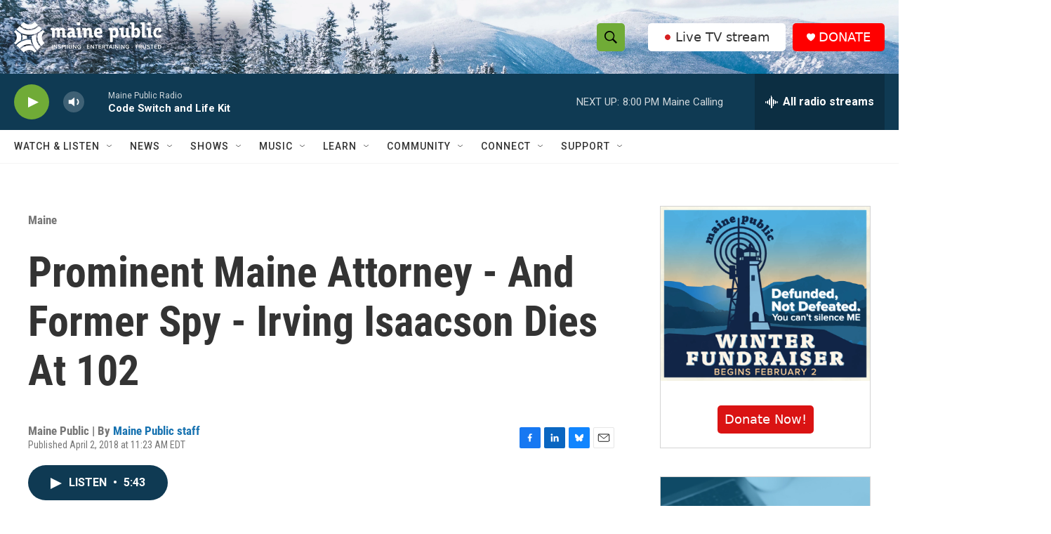

--- FILE ---
content_type: text/html;charset=UTF-8
request_url: https://www.mainepublic.org/maine/2018-04-02/prominent-maine-attorney-and-former-spy-irving-isaacson-dies-at-102
body_size: 37601
content:
<!DOCTYPE html>
<html class="ArtP aside" lang="en">
    <head>
    <meta charset="UTF-8">

    

    <style data-cssvarsponyfill="true">
        :root { --siteBgColorInverse: #121212; --primaryTextColorInverse: #ffffff; --secondaryTextColorInverse: #cccccc; --tertiaryTextColorInverse: #cccccc; --headerBgColorInverse: #ffffff; --headerBorderColorInverse: #858585; --headerTextColorInverse: #ffffff; --secC1_Inverse: #a2a2a2; --secC4_Inverse: #282828; --headerNavBarBgColorInverse: #121212; --headerMenuBgColorInverse: #ffffff; --headerMenuTextColorInverse: #6b2b85; --headerMenuTextColorHoverInverse: #6b2b85; --liveBlogTextColorInverse: #ffffff; --applyButtonColorInverse: #4485D5; --applyButtonTextColorInverse: #4485D5; --siteBgColor: #ffffff; --primaryTextColor: #333333; --secondaryTextColor: #666666; --secC1: #767676; --secC4: #f5f5f5; --secC5: #ffffff; --siteBgColor: #ffffff; --siteInverseBgColor: #000000; --linkColor: #1772b0; --linkHoverColor: #125c8e; --headerBgColor: #ffffff; --headerBgColorInverse: #ffffff; --headerBorderColor: #e6e6e6; --headerBorderColorInverse: #858585; --tertiaryTextColor: #1c1c1c; --headerTextColor: #000000; --headerTextColorHover: #333333; --buttonTextColor: #ffffff; --headerNavBarBgColor: #ffffff; --headerNavBarTextColor: #333333; --headerMenuBgColor: #ffffff; --headerMenuTextColor: #333333; --headerMenuTextColorHover: #70ab37; --liveBlogTextColor: #282829; --applyButtonColor: #194173; --applyButtonTextColor: #2c4273; --primaryColor1: #0f3a53; --primaryColor2: #70ab37; --breakingColor: #ff6f00; --secC2: #cccccc; --secC3: #e6e6e6; --secC5: #ffffff; --linkColor: #1772b0; --linkHoverColor: #125c8e; --donateBGColor: #ff0000; --headerIconColor: #ffffff; --hatButtonBgColor: #ffffff; --hatButtonBgHoverColor: #333333; --hatButtonBorderColor: #ffffff; --hatButtonBorderHoverColor: #ffffff; --hatButtoniconColor: #d62021; --hatButtonTextColor: #333333; --hatButtonTextHoverColor: #ffffff; --footerTextColor: #ffffff; --footerTextBgColor: #ffffff; --footerPartnersBgColor: #000000; --listBorderColor: #030202; --gridBorderColor: #e6e6e6; --tagButtonBorderColor: #1772b0; --tagButtonTextColor: #1772b0; --breakingTextColor: #ffffff; --sectionTextColor: #ffffff; --contentWidth: 1240px; --primaryHeadlineFont: sans-serif; --secHlFont: sans-serif; --bodyFont: sans-serif; --colorWhite: #ffffff; --colorBlack: #000000;} .fonts-loaded { --primaryHeadlineFont: "Roboto Condensed"; --secHlFont: "Roboto Condensed"; --bodyFont: "Roboto"; --liveBlogBodyFont: "Roboto";}
    </style>

    
    <meta property="og:title" content="Prominent Maine Attorney - And Former Spy - Irving Isaacson Dies At 102">

    <meta property="og:url" content="https://www.mainepublic.org/maine/2018-04-02/prominent-maine-attorney-and-former-spy-irving-isaacson-dies-at-102">

    <meta property="og:image" content="https://npr.brightspotcdn.com/dims4/default/9bdedff/2147483647/strip/true/crop/300x158+0+146/resize/1200x630!/quality/90/?url=http%3A%2F%2Fnpr-brightspot.s3.amazonaws.com%2Flegacy%2Fsites%2Fmpbn%2Ffiles%2F201804%2F40473269504_def6c96ecb_o_0.jpg">

    
    <meta property="og:image:url" content="https://npr.brightspotcdn.com/dims4/default/9bdedff/2147483647/strip/true/crop/300x158+0+146/resize/1200x630!/quality/90/?url=http%3A%2F%2Fnpr-brightspot.s3.amazonaws.com%2Flegacy%2Fsites%2Fmpbn%2Ffiles%2F201804%2F40473269504_def6c96ecb_o_0.jpg">
    
    <meta property="og:image:width" content="1200">
    <meta property="og:image:height" content="630">
    <meta property="og:image:type" content="image/jpeg">
    

    <meta property="og:description" content="Irving Isaacson has died. A World War II veteran, he was an Auburn native who practiced law in Lewiston for 65 years. He also did metalworking and…">

    <meta property="og:site_name" content="Maine Public">



    <meta property="og:type" content="article">

    <meta property="article:author" content="https://www.mainepublic.org/people/maine-public-staff">

    <meta property="article:published_time" content="2018-04-02T15:23:50">

    <meta property="article:modified_time" content="2018-04-02T17:43:56">

    <meta property="article:section" content="Maine">

    <meta property="article:tag" content="Irving Isaacson">

    <meta property="article:tag" content="Maine Public">

    <meta property="article:tag" content="obits">

    <meta property="fb:app_id" content="1254121325334109">


<meta name="robots" content="max-image-preview:large">


    
    <meta name="twitter:card" content="summary_large_image"/>
    
    
    
    
    <meta name="twitter:description" content="Irving Isaacson has died. A World War II veteran, he was an Auburn native who practiced law in Lewiston for 65 years. He also did metalworking and…"/>
    
    
    <meta name="twitter:image" content="https://npr.brightspotcdn.com/dims4/default/e0c2dd7/2147483647/strip/true/crop/300x169+0+141/resize/1200x675!/quality/90/?url=http%3A%2F%2Fnpr-brightspot.s3.amazonaws.com%2Flegacy%2Fsites%2Fmpbn%2Ffiles%2F201804%2F40473269504_def6c96ecb_o_0.jpg"/>

    
    
    
    
    <meta name="twitter:title" content="Prominent Maine Attorney - And Former Spy - Irving Isaacson Dies At 102"/>
    


    <link data-cssvarsponyfill="true" class="Webpack-css" rel="stylesheet" href="https://npr.brightspotcdn.com/resource/00000177-1bc0-debb-a57f-dfcf4a950000/styleguide/All.min.0db89f2a608a6b13cec2d9fc84f71c45.gz.css">

    

    <style>.FooterNavigation-items-item {
    display: inline-block
}</style>
<style>[class*='-articleBody'] > ul,
[class*='-articleBody'] > ul ul {
    list-style-type: disc;
}</style>
<style>.Tabs-tabs {flex-wrap: wrap;}</style>
<style>.PH-hat .PH-hat-menu {
    display: none;
}</style>


    <meta name="viewport" content="width=device-width, initial-scale=1, viewport-fit=cover"><title>Prominent Maine Attorney - And Former Spy - Irving Isaacson Dies At 102 | Maine Public</title><meta name="description" content="Irving Isaacson has died. A World War II veteran, he was an Auburn native who practiced law in Lewiston for 65 years. He also did metalworking and…"><link rel="canonical" href="https://www.mainepublic.org/maine/2018-04-02/prominent-maine-attorney-and-former-spy-irving-isaacson-dies-at-102"><meta name="brightspot.contentId" content="00000170-40a6-d1f3-a978-efe7779c025b"><link rel="apple-touch-icon"sizes="180x180"href="/apple-touch-icon.png"><link rel="icon"type="image/png"href="/favicon-32x32.png"><link rel="icon"type="image/png"href="/favicon-16x16.png">
    
    
    <meta name="brightspot-dataLayer" content="{
  &quot;author&quot; : &quot;Maine Public staff&quot;,
  &quot;bspStoryId&quot; : &quot;00000170-40a6-d1f3-a978-efe7779c025b&quot;,
  &quot;category&quot; : &quot;Maine&quot;,
  &quot;inlineAudio&quot; : 1,
  &quot;keywords&quot; : &quot;Irving Isaacson,Maine Public,obits&quot;,
  &quot;nprCmsSite&quot; : true,
  &quot;nprStoryId&quot; : &quot;598812247&quot;,
  &quot;pageType&quot; : &quot;news-story&quot;,
  &quot;program&quot; : &quot;&quot;,
  &quot;publishedDate&quot; : &quot;2018-04-02T11:23:50Z&quot;,
  &quot;siteName&quot; : &quot;Maine Public&quot;,
  &quot;station&quot; : &quot;Maine Public&quot;,
  &quot;stationOrgId&quot; : &quot;1177&quot;,
  &quot;storyOrgId&quot; : &quot;0&quot;,
  &quot;storyTheme&quot; : &quot;news-story&quot;,
  &quot;storyTitle&quot; : &quot;Prominent Maine Attorney - And Former Spy - Irving Isaacson Dies At 102&quot;,
  &quot;timezone&quot; : &quot;US/Eastern&quot;,
  &quot;wordCount&quot; : 0,
  &quot;series&quot; : &quot;&quot;
}">
    <script id="brightspot-dataLayer">
        (function () {
            var dataValue = document.head.querySelector('meta[name="brightspot-dataLayer"]').content;
            if (dataValue) {
                window.brightspotDataLayer = JSON.parse(dataValue);
            }
        })();
    </script>

    

    

    
    <script src="https://npr.brightspotcdn.com/resource/00000177-1bc0-debb-a57f-dfcf4a950000/styleguide/All.min.fd8f7fccc526453c829dde80fc7c2ef5.gz.js" async></script>
    

    <script type="application/ld+json">{"@context":"http://schema.org","@type":"NewsArticle","author":[{"@context":"http://schema.org","@type":"Person","name":"Maine Public staff","url":"https://www.mainepublic.org/people/maine-public-staff"}],"dateModified":"2018-04-02T13:43:56Z","datePublished":"2018-04-02T11:23:50Z","headline":"Prominent Maine Attorney - And Former Spy - Irving Isaacson Dies At 102","image":{"@context":"http://schema.org","@type":"ImageObject","url":"https://npr.brightspotcdn.com/legacy/sites/mpbn/files/201804/40473269504_def6c96ecb_o_0.jpg"},"mainEntityOfPage":{"@type":"NewsArticle","@id":"https://www.mainepublic.org/maine/2018-04-02/prominent-maine-attorney-and-former-spy-irving-isaacson-dies-at-102"},"publisher":{"@type":"Organization","name":"Maine Public (WMEH)","logo":{"@context":"http://schema.org","@type":"ImageObject","height":"60","url":"https://npr.brightspotcdn.com/dims4/default/4106b29/2147483647/resize/x60/quality/90/?url=http%3A%2F%2Fnpr-brightspot.s3.amazonaws.com%2Fc4%2F64%2F785d32bc4ce498d52f91ea0a2877%2Fmaine-public-white-logo-eit-2100x600.png","width":"210"}}}</script><script type="application/ld+json">{"@context":"http://schema.org","@type":"BreadcrumbList","itemListElement":[{"@context":"http://schema.org","@type":"ListItem","item":"https://www.mainepublic.org/maine","name":"Maine","position":"1"}]}</script><meta name="gtm-dataLayer" content="{
  &quot;gtmAuthor&quot; : &quot;Maine Public staff&quot;,
  &quot;gtmBspStoryId&quot; : &quot;00000170-40a6-d1f3-a978-efe7779c025b&quot;,
  &quot;gtmCategory&quot; : &quot;Maine&quot;,
  &quot;gtmInlineAudio&quot; : 1,
  &quot;gtmKeywords&quot; : &quot;Irving Isaacson,Maine Public,obits&quot;,
  &quot;gtmNprCmsSite&quot; : true,
  &quot;gtmNprStoryId&quot; : &quot;598812247&quot;,
  &quot;gtmPageType&quot; : &quot;news-story&quot;,
  &quot;gtmProgram&quot; : &quot;&quot;,
  &quot;gtmPublishedDate&quot; : &quot;2018-04-02T11:23:50Z&quot;,
  &quot;gtmSiteName&quot; : &quot;Maine Public&quot;,
  &quot;gtmStation&quot; : &quot;Maine Public&quot;,
  &quot;gtmStationOrgId&quot; : &quot;1177&quot;,
  &quot;gtmStoryOrgId&quot; : &quot;0&quot;,
  &quot;gtmStoryTheme&quot; : &quot;news-story&quot;,
  &quot;gtmStoryTitle&quot; : &quot;Prominent Maine Attorney - And Former Spy - Irving Isaacson Dies At 102&quot;,
  &quot;gtmTimezone&quot; : &quot;US/Eastern&quot;,
  &quot;gtmWordCount&quot; : 0,
  &quot;gtmSeries&quot; : &quot;&quot;
}"><script>

    (function () {
        var dataValue = document.head.querySelector('meta[name="gtm-dataLayer"]').content;
        if (dataValue) {
            window.dataLayer = window.dataLayer || [];
            dataValue = JSON.parse(dataValue);
            dataValue['event'] = 'gtmFirstView';
            window.dataLayer.push(dataValue);
        }
    })();

    (function(w,d,s,l,i){w[l]=w[l]||[];w[l].push({'gtm.start':
            new Date().getTime(),event:'gtm.js'});var f=d.getElementsByTagName(s)[0],
        j=d.createElement(s),dl=l!='dataLayer'?'&l='+l:'';j.async=true;j.src=
        'https://www.googletagmanager.com/gtm.js?id='+i+dl;f.parentNode.insertBefore(j,f);
})(window,document,'script','dataLayer','GTM-N39QFDR');</script><script>

  window.fbAsyncInit = function() {
      FB.init({
          
              appId : '1254121325334109',
          
          xfbml : true,
          version : 'v2.9'
      });
  };

  (function(d, s, id){
     var js, fjs = d.getElementsByTagName(s)[0];
     if (d.getElementById(id)) {return;}
     js = d.createElement(s); js.id = id;
     js.src = "//connect.facebook.net/en_US/sdk.js";
     fjs.parentNode.insertBefore(js, fjs);
   }(document, 'script', 'facebook-jssdk'));
</script>
<script async="async" src="https://securepubads.g.doubleclick.net/tag/js/gpt.js"></script>
<script type="text/javascript">
    // Google tag setup
    var googletag = googletag || {};
    googletag.cmd = googletag.cmd || [];

    googletag.cmd.push(function () {
        // @see https://developers.google.com/publisher-tag/reference#googletag.PubAdsService_enableLazyLoad
        googletag.pubads().enableLazyLoad({
            fetchMarginPercent: 100, // fetch and render ads within this % of viewport
            renderMarginPercent: 100,
            mobileScaling: 1  // Same on mobile.
        });

        googletag.pubads().enableSingleRequest()
        googletag.pubads().enableAsyncRendering()
        googletag.pubads().collapseEmptyDivs()
        googletag.pubads().disableInitialLoad()
        googletag.enableServices()
    })
</script>
<script type="application/ld+json">{"@context":"http://schema.org","@type":"ListenAction","name":"Prominent Maine Attorney - And Former Spy - Irving Isaacson Dies At 102"}</script><script>window.addEventListener('DOMContentLoaded', (event) => {
    window.nulldurationobserver = new MutationObserver(function (mutations) {
        document.querySelectorAll('.StreamPill-duration').forEach(pill => { 
      if (pill.innerText == "LISTENNULL") {
         pill.innerText = "LISTEN"
      } 
    });
      });

      window.nulldurationobserver.observe(document.body, {
        childList: true,
        subtree: true
      });
});
</script>
<script>document.addEventListener('DOMContentLoaded', function URLreplace() {
    var MPSponsorPageLogo = Array.from(document.getElementsByClassName('MP_SPONSORSHIP_PAGE_LOGO'));
    for (var i = 0; i<MPSponsorPageLogo.length; i++) {
        try {
            var baseURL = new URL(MPSponsorPageLogo[i].href)
            baseURL.search += '&c=' + Date.now()
            MPSponsorPageLogo[i].href = baseURL.href
        } catch (error) {
          console.error(error);
        }
    }
});</script>
<script><!-- Meta Pixel Code -->
<script>
!function(f,b,e,v,n,t,s)
{if(f.fbq)return;n=f.fbq=function(){n.callMethod?
n.callMethod.apply(n,arguments):n.queue.push(arguments)};
if(!f._fbq)f._fbq=n;n.push=n;n.loaded=!0;n.version='2.0';
n.queue=[];t=b.createElement(e);t.async=!0;
t.src=v;s=b.getElementsByTagName(e)[0];
s.parentNode.insertBefore(t,s)}(window, document,'script',
'https://connect.facebook.net/en_US/fbevents.js');
fbq('init', '1316195455504306');
fbq('track', 'PageView');
</script>
<noscript><img height="1" width="1" style="display:none"
src="https://www.facebook.com/tr?id=1316195455504306&ev=PageView&noscript=1"
/></noscript>
<!-- End Meta Pixel Code --></script>


    <script>
        var head = document.getElementsByTagName('head')
        head = head[0]
        var link = document.createElement('link');
        link.setAttribute('href', 'https://fonts.googleapis.com/css?family=Roboto Condensed|Roboto|Roboto:400,500,700&display=swap');
        var relList = link.relList;

        if (relList && relList.supports('preload')) {
            link.setAttribute('as', 'style');
            link.setAttribute('rel', 'preload');
            link.setAttribute('onload', 'this.rel="stylesheet"');
            link.setAttribute('crossorigin', 'anonymous');
        } else {
            link.setAttribute('rel', 'stylesheet');
        }

        head.appendChild(link);
    </script>
</head>


    <body class="Page-body" data-content-width="1240px">
    <noscript>
    <iframe src="https://www.googletagmanager.com/ns.html?id=GTM-N39QFDR" height="0" width="0" style="display:none;visibility:hidden"></iframe>
</noscript>
        

    <!-- Putting icons here, so we don't have to include in a bunch of -body hbs's -->
<svg xmlns="http://www.w3.org/2000/svg" style="display:none" id="iconsMap1" class="iconsMap">
    <symbol id="play-icon" viewBox="0 0 115 115">
        <polygon points="0,0 115,57.5 0,115" fill="currentColor" />
    </symbol>
    <symbol id="grid" viewBox="0 0 32 32">
            <g>
                <path d="M6.4,5.7 C6.4,6.166669 6.166669,6.4 5.7,6.4 L0.7,6.4 C0.233331,6.4 0,6.166669 0,5.7 L0,0.7 C0,0.233331 0.233331,0 0.7,0 L5.7,0 C6.166669,0 6.4,0.233331 6.4,0.7 L6.4,5.7 Z M19.2,5.7 C19.2,6.166669 18.966669,6.4 18.5,6.4 L13.5,6.4 C13.033331,6.4 12.8,6.166669 12.8,5.7 L12.8,0.7 C12.8,0.233331 13.033331,0 13.5,0 L18.5,0 C18.966669,0 19.2,0.233331 19.2,0.7 L19.2,5.7 Z M32,5.7 C32,6.166669 31.766669,6.4 31.3,6.4 L26.3,6.4 C25.833331,6.4 25.6,6.166669 25.6,5.7 L25.6,0.7 C25.6,0.233331 25.833331,0 26.3,0 L31.3,0 C31.766669,0 32,0.233331 32,0.7 L32,5.7 Z M6.4,18.5 C6.4,18.966669 6.166669,19.2 5.7,19.2 L0.7,19.2 C0.233331,19.2 0,18.966669 0,18.5 L0,13.5 C0,13.033331 0.233331,12.8 0.7,12.8 L5.7,12.8 C6.166669,12.8 6.4,13.033331 6.4,13.5 L6.4,18.5 Z M19.2,18.5 C19.2,18.966669 18.966669,19.2 18.5,19.2 L13.5,19.2 C13.033331,19.2 12.8,18.966669 12.8,18.5 L12.8,13.5 C12.8,13.033331 13.033331,12.8 13.5,12.8 L18.5,12.8 C18.966669,12.8 19.2,13.033331 19.2,13.5 L19.2,18.5 Z M32,18.5 C32,18.966669 31.766669,19.2 31.3,19.2 L26.3,19.2 C25.833331,19.2 25.6,18.966669 25.6,18.5 L25.6,13.5 C25.6,13.033331 25.833331,12.8 26.3,12.8 L31.3,12.8 C31.766669,12.8 32,13.033331 32,13.5 L32,18.5 Z M6.4,31.3 C6.4,31.766669 6.166669,32 5.7,32 L0.7,32 C0.233331,32 0,31.766669 0,31.3 L0,26.3 C0,25.833331 0.233331,25.6 0.7,25.6 L5.7,25.6 C6.166669,25.6 6.4,25.833331 6.4,26.3 L6.4,31.3 Z M19.2,31.3 C19.2,31.766669 18.966669,32 18.5,32 L13.5,32 C13.033331,32 12.8,31.766669 12.8,31.3 L12.8,26.3 C12.8,25.833331 13.033331,25.6 13.5,25.6 L18.5,25.6 C18.966669,25.6 19.2,25.833331 19.2,26.3 L19.2,31.3 Z M32,31.3 C32,31.766669 31.766669,32 31.3,32 L26.3,32 C25.833331,32 25.6,31.766669 25.6,31.3 L25.6,26.3 C25.6,25.833331 25.833331,25.6 26.3,25.6 L31.3,25.6 C31.766669,25.6 32,25.833331 32,26.3 L32,31.3 Z" id=""></path>
            </g>
    </symbol>
    <symbol id="radio-stream" width="18" height="19" viewBox="0 0 18 19">
        <g fill="currentColor" fill-rule="nonzero">
            <path d="M.5 8c-.276 0-.5.253-.5.565v1.87c0 .312.224.565.5.565s.5-.253.5-.565v-1.87C1 8.253.776 8 .5 8zM2.5 8c-.276 0-.5.253-.5.565v1.87c0 .312.224.565.5.565s.5-.253.5-.565v-1.87C3 8.253 2.776 8 2.5 8zM3.5 7c-.276 0-.5.276-.5.617v3.766c0 .34.224.617.5.617s.5-.276.5-.617V7.617C4 7.277 3.776 7 3.5 7zM5.5 6c-.276 0-.5.275-.5.613v5.774c0 .338.224.613.5.613s.5-.275.5-.613V6.613C6 6.275 5.776 6 5.5 6zM6.5 4c-.276 0-.5.26-.5.58v8.84c0 .32.224.58.5.58s.5-.26.5-.58V4.58C7 4.26 6.776 4 6.5 4zM8.5 0c-.276 0-.5.273-.5.61v17.78c0 .337.224.61.5.61s.5-.273.5-.61V.61C9 .273 8.776 0 8.5 0zM9.5 2c-.276 0-.5.274-.5.612v14.776c0 .338.224.612.5.612s.5-.274.5-.612V2.612C10 2.274 9.776 2 9.5 2zM11.5 5c-.276 0-.5.276-.5.616v8.768c0 .34.224.616.5.616s.5-.276.5-.616V5.616c0-.34-.224-.616-.5-.616zM12.5 6c-.276 0-.5.262-.5.584v4.832c0 .322.224.584.5.584s.5-.262.5-.584V6.584c0-.322-.224-.584-.5-.584zM14.5 7c-.276 0-.5.29-.5.647v3.706c0 .357.224.647.5.647s.5-.29.5-.647V7.647C15 7.29 14.776 7 14.5 7zM15.5 8c-.276 0-.5.253-.5.565v1.87c0 .312.224.565.5.565s.5-.253.5-.565v-1.87c0-.312-.224-.565-.5-.565zM17.5 8c-.276 0-.5.253-.5.565v1.87c0 .312.224.565.5.565s.5-.253.5-.565v-1.87c0-.312-.224-.565-.5-.565z"/>
        </g>
    </symbol>
    <symbol id="icon-magnify" viewBox="0 0 31 31">
        <g>
            <path fill-rule="evenodd" d="M22.604 18.89l-.323.566 8.719 8.8L28.255 31l-8.719-8.8-.565.404c-2.152 1.346-4.386 2.018-6.7 2.018-3.39 0-6.284-1.21-8.679-3.632C1.197 18.568 0 15.66 0 12.27c0-3.39 1.197-6.283 3.592-8.678C5.987 1.197 8.88 0 12.271 0c3.39 0 6.283 1.197 8.678 3.592 2.395 2.395 3.593 5.288 3.593 8.679 0 2.368-.646 4.574-1.938 6.62zM19.162 5.77C17.322 3.925 15.089 3 12.46 3c-2.628 0-4.862.924-6.702 2.77C3.92 7.619 3 9.862 3 12.5c0 2.639.92 4.882 2.76 6.73C7.598 21.075 9.832 22 12.46 22c2.629 0 4.862-.924 6.702-2.77C21.054 17.33 22 15.085 22 12.5c0-2.586-.946-4.83-2.838-6.73z"/>
        </g>
    </symbol>
    <symbol id="burger-menu" viewBox="0 0 14 10">
        <g>
            <path fill-rule="evenodd" d="M0 5.5v-1h14v1H0zM0 1V0h14v1H0zm0 9V9h14v1H0z"></path>
        </g>
    </symbol>
    <symbol id="close-x" viewBox="0 0 14 14">
        <g>
            <path fill-rule="nonzero" d="M6.336 7L0 .664.664 0 7 6.336 13.336 0 14 .664 7.664 7 14 13.336l-.664.664L7 7.664.664 14 0 13.336 6.336 7z"></path>
        </g>
    </symbol>
    <symbol id="share-more-arrow" viewBox="0 0 512 512" style="enable-background:new 0 0 512 512;">
        <g>
            <g>
                <path d="M512,241.7L273.643,3.343v156.152c-71.41,3.744-138.015,33.337-188.958,84.28C30.075,298.384,0,370.991,0,448.222v60.436
                    l29.069-52.985c45.354-82.671,132.173-134.027,226.573-134.027c5.986,0,12.004,0.212,18.001,0.632v157.779L512,241.7z
                    M255.642,290.666c-84.543,0-163.661,36.792-217.939,98.885c26.634-114.177,129.256-199.483,251.429-199.483h15.489V78.131
                    l163.568,163.568L304.621,405.267V294.531l-13.585-1.683C279.347,291.401,267.439,290.666,255.642,290.666z"></path>
            </g>
        </g>
    </symbol>
    <symbol id="chevron" viewBox="0 0 100 100">
        <g>
            <path d="M22.4566257,37.2056786 L-21.4456527,71.9511488 C-22.9248661,72.9681457 -24.9073712,72.5311671 -25.8758148,70.9765924 L-26.9788683,69.2027424 C-27.9450684,67.6481676 -27.5292733,65.5646602 -26.0500598,64.5484493 L20.154796,28.2208967 C21.5532435,27.2597011 23.3600078,27.2597011 24.759951,28.2208967 L71.0500598,64.4659264 C72.5292733,65.4829232 72.9450684,67.5672166 71.9788683,69.1217913 L70.8750669,70.8956413 C69.9073712,72.4502161 67.9241183,72.8848368 66.4449048,71.8694118 L22.4566257,37.2056786 Z" id="Transparent-Chevron" transform="translate(22.500000, 50.000000) rotate(90.000000) translate(-22.500000, -50.000000) "></path>
        </g>
    </symbol>
</svg>

<svg xmlns="http://www.w3.org/2000/svg" style="display:none" id="iconsMap2" class="iconsMap">
    <symbol id="mono-icon-facebook" viewBox="0 0 10 19">
        <path fill-rule="evenodd" d="M2.707 18.25V10.2H0V7h2.707V4.469c0-1.336.375-2.373 1.125-3.112C4.582.62 5.578.25 6.82.25c1.008 0 1.828.047 2.461.14v2.848H7.594c-.633 0-1.067.14-1.301.422-.188.235-.281.61-.281 1.125V7H9l-.422 3.2H6.012v8.05H2.707z"></path>
    </symbol>
    <symbol id="mono-icon-instagram" viewBox="0 0 17 17">
        <g>
            <path fill-rule="evenodd" d="M8.281 4.207c.727 0 1.4.182 2.022.545a4.055 4.055 0 0 1 1.476 1.477c.364.62.545 1.294.545 2.021 0 .727-.181 1.4-.545 2.021a4.055 4.055 0 0 1-1.476 1.477 3.934 3.934 0 0 1-2.022.545c-.726 0-1.4-.182-2.021-.545a4.055 4.055 0 0 1-1.477-1.477 3.934 3.934 0 0 1-.545-2.021c0-.727.182-1.4.545-2.021A4.055 4.055 0 0 1 6.26 4.752a3.934 3.934 0 0 1 2.021-.545zm0 6.68a2.54 2.54 0 0 0 1.864-.774 2.54 2.54 0 0 0 .773-1.863 2.54 2.54 0 0 0-.773-1.863 2.54 2.54 0 0 0-1.864-.774 2.54 2.54 0 0 0-1.863.774 2.54 2.54 0 0 0-.773 1.863c0 .727.257 1.348.773 1.863a2.54 2.54 0 0 0 1.863.774zM13.45 4.03c-.023.258-.123.48-.299.668a.856.856 0 0 1-.65.281.913.913 0 0 1-.668-.28.913.913 0 0 1-.281-.669c0-.258.094-.48.281-.668a.913.913 0 0 1 .668-.28c.258 0 .48.093.668.28.187.188.281.41.281.668zm2.672.95c.023.656.035 1.746.035 3.269 0 1.523-.017 2.62-.053 3.287-.035.668-.134 1.248-.298 1.74a4.098 4.098 0 0 1-.967 1.53 4.098 4.098 0 0 1-1.53.966c-.492.164-1.072.264-1.74.3-.668.034-1.763.052-3.287.052-1.523 0-2.619-.018-3.287-.053-.668-.035-1.248-.146-1.74-.334a3.747 3.747 0 0 1-1.53-.931 4.098 4.098 0 0 1-.966-1.53c-.164-.492-.264-1.072-.299-1.74C.424 10.87.406 9.773.406 8.25S.424 5.63.46 4.963c.035-.668.135-1.248.299-1.74.21-.586.533-1.096.967-1.53A4.098 4.098 0 0 1 3.254.727c.492-.164 1.072-.264 1.74-.3C5.662.394 6.758.376 8.281.376c1.524 0 2.62.018 3.287.053.668.035 1.248.135 1.74.299a4.098 4.098 0 0 1 2.496 2.496c.165.492.27 1.078.317 1.757zm-1.687 7.91c.14-.399.234-1.032.28-1.899.024-.515.036-1.242.036-2.18V7.689c0-.961-.012-1.688-.035-2.18-.047-.89-.14-1.524-.281-1.899a2.537 2.537 0 0 0-1.512-1.511c-.375-.14-1.008-.235-1.899-.282a51.292 51.292 0 0 0-2.18-.035H7.72c-.938 0-1.664.012-2.18.035-.867.047-1.5.141-1.898.282a2.537 2.537 0 0 0-1.512 1.511c-.14.375-.234 1.008-.281 1.899a51.292 51.292 0 0 0-.036 2.18v1.125c0 .937.012 1.664.036 2.18.047.866.14 1.5.28 1.898.306.726.81 1.23 1.513 1.511.398.141 1.03.235 1.898.282.516.023 1.242.035 2.18.035h1.125c.96 0 1.687-.012 2.18-.035.89-.047 1.523-.141 1.898-.282.726-.304 1.23-.808 1.512-1.511z"></path>
        </g>
    </symbol>
    <symbol id="mono-icon-email" viewBox="0 0 512 512">
        <g>
            <path d="M67,148.7c11,5.8,163.8,89.1,169.5,92.1c5.7,3,11.5,4.4,20.5,4.4c9,0,14.8-1.4,20.5-4.4c5.7-3,158.5-86.3,169.5-92.1
                c4.1-2.1,11-5.9,12.5-10.2c2.6-7.6-0.2-10.5-11.3-10.5H257H65.8c-11.1,0-13.9,3-11.3,10.5C56,142.9,62.9,146.6,67,148.7z"></path>
            <path d="M455.7,153.2c-8.2,4.2-81.8,56.6-130.5,88.1l82.2,92.5c2,2,2.9,4.4,1.8,5.6c-1.2,1.1-3.8,0.5-5.9-1.4l-98.6-83.2
                c-14.9,9.6-25.4,16.2-27.2,17.2c-7.7,3.9-13.1,4.4-20.5,4.4c-7.4,0-12.8-0.5-20.5-4.4c-1.9-1-12.3-7.6-27.2-17.2l-98.6,83.2
                c-2,2-4.7,2.6-5.9,1.4c-1.2-1.1-0.3-3.6,1.7-5.6l82.1-92.5c-48.7-31.5-123.1-83.9-131.3-88.1c-8.8-4.5-9.3,0.8-9.3,4.9
                c0,4.1,0,205,0,205c0,9.3,13.7,20.9,23.5,20.9H257h185.5c9.8,0,21.5-11.7,21.5-20.9c0,0,0-201,0-205
                C464,153.9,464.6,148.7,455.7,153.2z"></path>
        </g>
    </symbol>
    <symbol id="default-image" width="24" height="24" viewBox="0 0 24 24" fill="none" stroke="currentColor" stroke-width="2" stroke-linecap="round" stroke-linejoin="round" class="feather feather-image">
        <rect x="3" y="3" width="18" height="18" rx="2" ry="2"></rect>
        <circle cx="8.5" cy="8.5" r="1.5"></circle>
        <polyline points="21 15 16 10 5 21"></polyline>
    </symbol>
    <symbol id="icon-email" width="18px" viewBox="0 0 20 14">
        <g id="Symbols" stroke="none" stroke-width="1" fill="none" fill-rule="evenodd" stroke-linecap="round" stroke-linejoin="round">
            <g id="social-button-bar" transform="translate(-125.000000, -8.000000)" stroke="#000000">
                <g id="Group-2" transform="translate(120.000000, 0.000000)">
                    <g id="envelope" transform="translate(6.000000, 9.000000)">
                        <path d="M17.5909091,10.6363636 C17.5909091,11.3138182 17.0410909,11.8636364 16.3636364,11.8636364 L1.63636364,11.8636364 C0.958909091,11.8636364 0.409090909,11.3138182 0.409090909,10.6363636 L0.409090909,1.63636364 C0.409090909,0.958090909 0.958909091,0.409090909 1.63636364,0.409090909 L16.3636364,0.409090909 C17.0410909,0.409090909 17.5909091,0.958090909 17.5909091,1.63636364 L17.5909091,10.6363636 L17.5909091,10.6363636 Z" id="Stroke-406"></path>
                        <polyline id="Stroke-407" points="17.1818182 0.818181818 9 7.36363636 0.818181818 0.818181818"></polyline>
                    </g>
                </g>
            </g>
        </g>
    </symbol>
    <symbol id="mono-icon-print" viewBox="0 0 12 12">
        <g fill-rule="evenodd">
            <path fill-rule="nonzero" d="M9 10V7H3v3H1a1 1 0 0 1-1-1V4a1 1 0 0 1 1-1h10a1 1 0 0 1 1 1v3.132A2.868 2.868 0 0 1 9.132 10H9zm.5-4.5a1 1 0 1 0 0-2 1 1 0 0 0 0 2zM3 0h6v2H3z"></path>
            <path d="M4 8h4v4H4z"></path>
        </g>
    </symbol>
    <symbol id="mono-icon-copylink" viewBox="0 0 12 12">
        <g fill-rule="evenodd">
            <path d="M10.199 2.378c.222.205.4.548.465.897.062.332.016.614-.132.774L8.627 6.106c-.187.203-.512.232-.75-.014a.498.498 0 0 0-.706.028.499.499 0 0 0 .026.706 1.509 1.509 0 0 0 2.165-.04l1.903-2.06c.37-.398.506-.98.382-1.636-.105-.557-.392-1.097-.77-1.445L9.968.8C9.591.452 9.03.208 8.467.145 7.803.072 7.233.252 6.864.653L4.958 2.709a1.509 1.509 0 0 0 .126 2.161.5.5 0 1 0 .68-.734c-.264-.218-.26-.545-.071-.747L7.597 1.33c.147-.16.425-.228.76-.19.353.038.71.188.931.394l.91.843.001.001zM1.8 9.623c-.222-.205-.4-.549-.465-.897-.062-.332-.016-.614.132-.774l1.905-2.057c.187-.203.512-.232.75.014a.498.498 0 0 0 .706-.028.499.499 0 0 0-.026-.706 1.508 1.508 0 0 0-2.165.04L.734 7.275c-.37.399-.506.98-.382 1.637.105.557.392 1.097.77 1.445l.91.843c.376.35.937.594 1.5.656.664.073 1.234-.106 1.603-.507L7.04 9.291a1.508 1.508 0 0 0-.126-2.16.5.5 0 0 0-.68.734c.264.218.26.545.071.747l-1.904 2.057c-.147.16-.425.228-.76.191-.353-.038-.71-.188-.931-.394l-.91-.843z"></path>
            <path d="M8.208 3.614a.5.5 0 0 0-.707.028L3.764 7.677a.5.5 0 0 0 .734.68L8.235 4.32a.5.5 0 0 0-.027-.707"></path>
        </g>
    </symbol>
    <symbol id="mono-icon-linkedin" viewBox="0 0 16 17">
        <g fill-rule="evenodd">
            <path d="M3.734 16.125H.464V5.613h3.27zM2.117 4.172c-.515 0-.96-.188-1.336-.563A1.825 1.825 0 0 1 .22 2.273c0-.515.187-.96.562-1.335.375-.375.82-.563 1.336-.563.516 0 .961.188 1.336.563.375.375.563.82.563 1.335 0 .516-.188.961-.563 1.336-.375.375-.82.563-1.336.563zM15.969 16.125h-3.27v-5.133c0-.844-.07-1.453-.21-1.828-.259-.633-.762-.95-1.512-.95s-1.278.282-1.582.845c-.235.421-.352 1.043-.352 1.863v5.203H5.809V5.613h3.128v1.442h.036c.234-.469.609-.856 1.125-1.16.562-.375 1.218-.563 1.968-.563 1.524 0 2.59.48 3.2 1.441.468.774.703 1.97.703 3.586v5.766z"></path>
        </g>
    </symbol>
    <symbol id="mono-icon-pinterest" viewBox="0 0 512 512">
        <g>
            <path d="M256,32C132.3,32,32,132.3,32,256c0,91.7,55.2,170.5,134.1,205.2c-0.6-15.6-0.1-34.4,3.9-51.4
                c4.3-18.2,28.8-122.1,28.8-122.1s-7.2-14.3-7.2-35.4c0-33.2,19.2-58,43.2-58c20.4,0,30.2,15.3,30.2,33.6
                c0,20.5-13.1,51.1-19.8,79.5c-5.6,23.8,11.9,43.1,35.4,43.1c42.4,0,71-54.5,71-119.1c0-49.1-33.1-85.8-93.2-85.8
                c-67.9,0-110.3,50.7-110.3,107.3c0,19.5,5.8,33.3,14.8,43.9c4.1,4.9,4.7,6.9,3.2,12.5c-1.1,4.1-3.5,14-4.6,18
                c-1.5,5.7-6.1,7.7-11.2,5.6c-31.3-12.8-45.9-47-45.9-85.6c0-63.6,53.7-139.9,160.1-139.9c85.5,0,141.8,61.9,141.8,128.3
                c0,87.9-48.9,153.5-120.9,153.5c-24.2,0-46.9-13.1-54.7-27.9c0,0-13,51.6-15.8,61.6c-4.7,17.3-14,34.5-22.5,48
                c20.1,5.9,41.4,9.2,63.5,9.2c123.7,0,224-100.3,224-224C480,132.3,379.7,32,256,32z"></path>
        </g>
    </symbol>
    <symbol id="mono-icon-tumblr" viewBox="0 0 512 512">
        <g>
            <path d="M321.2,396.3c-11.8,0-22.4-2.8-31.5-8.3c-6.9-4.1-11.5-9.6-14-16.4c-2.6-6.9-3.6-22.3-3.6-46.4V224h96v-64h-96V48h-61.9
                c-2.7,21.5-7.5,44.7-14.5,58.6c-7,13.9-14,25.8-25.6,35.7c-11.6,9.9-25.6,17.9-41.9,23.3V224h48v140.4c0,19,2,33.5,5.9,43.5
                c4,10,11.1,19.5,21.4,28.4c10.3,8.9,22.8,15.7,37.3,20.5c14.6,4.8,31.4,7.2,50.4,7.2c16.7,0,30.3-1.7,44.7-5.1
                c14.4-3.4,30.5-9.3,48.2-17.6v-65.6C363.2,389.4,342.3,396.3,321.2,396.3z"></path>
        </g>
    </symbol>
    <symbol id="mono-icon-twitter" viewBox="0 0 1200 1227">
        <g>
            <path d="M714.163 519.284L1160.89 0H1055.03L667.137 450.887L357.328 0H0L468.492 681.821L0 1226.37H105.866L515.491
            750.218L842.672 1226.37H1200L714.137 519.284H714.163ZM569.165 687.828L521.697 619.934L144.011 79.6944H306.615L611.412
            515.685L658.88 583.579L1055.08 1150.3H892.476L569.165 687.854V687.828Z" fill="white"></path>
        </g>
    </symbol>
    <symbol id="mono-icon-youtube" viewBox="0 0 512 512">
        <g>
            <path fill-rule="evenodd" d="M508.6,148.8c0-45-33.1-81.2-74-81.2C379.2,65,322.7,64,265,64c-3,0-6,0-9,0s-6,0-9,0c-57.6,0-114.2,1-169.6,3.6
                c-40.8,0-73.9,36.4-73.9,81.4C1,184.6-0.1,220.2,0,255.8C-0.1,291.4,1,327,3.4,362.7c0,45,33.1,81.5,73.9,81.5
                c58.2,2.7,117.9,3.9,178.6,3.8c60.8,0.2,120.3-1,178.6-3.8c40.9,0,74-36.5,74-81.5c2.4-35.7,3.5-71.3,3.4-107
                C512.1,220.1,511,184.5,508.6,148.8z M207,353.9V157.4l145,98.2L207,353.9z"></path>
        </g>
    </symbol>
    <symbol id="mono-icon-flipboard" viewBox="0 0 500 500">
        <g>
            <path d="M0,0V500H500V0ZM400,200H300V300H200V400H100V100H400Z"></path>
        </g>
    </symbol>
    <symbol id="mono-icon-bluesky" viewBox="0 0 568 501">
        <g>
            <path d="M123.121 33.6637C188.241 82.5526 258.281 181.681 284 234.873C309.719 181.681 379.759 82.5526 444.879
            33.6637C491.866 -1.61183 568 -28.9064 568 57.9464C568 75.2916 558.055 203.659 552.222 224.501C531.947 296.954
            458.067 315.434 392.347 304.249C507.222 323.8 536.444 388.56 473.333 453.32C353.473 576.312 301.061 422.461
            287.631 383.039C285.169 375.812 284.017 372.431 284 375.306C283.983 372.431 282.831 375.812 280.369 383.039C266.939
            422.461 214.527 576.312 94.6667 453.32C31.5556 388.56 60.7778 323.8 175.653 304.249C109.933 315.434 36.0535
            296.954 15.7778 224.501C9.94525 203.659 0 75.2916 0 57.9464C0 -28.9064 76.1345 -1.61183 123.121 33.6637Z"
            fill="white">
            </path>
        </g>
    </symbol>
    <symbol id="mono-icon-threads" viewBox="0 0 192 192">
        <g>
            <path d="M141.537 88.9883C140.71 88.5919 139.87 88.2104 139.019 87.8451C137.537 60.5382 122.616 44.905 97.5619 44.745C97.4484 44.7443 97.3355 44.7443 97.222 44.7443C82.2364 44.7443 69.7731 51.1409 62.102 62.7807L75.881 72.2328C81.6116 63.5383 90.6052 61.6848 97.2286 61.6848C97.3051 61.6848 97.3819 61.6848 97.4576 61.6855C105.707 61.7381 111.932 64.1366 115.961 68.814C118.893 72.2193 120.854 76.925 121.825 82.8638C114.511 81.6207 106.601 81.2385 98.145 81.7233C74.3247 83.0954 59.0111 96.9879 60.0396 116.292C60.5615 126.084 65.4397 134.508 73.775 140.011C80.8224 144.663 89.899 146.938 99.3323 146.423C111.79 145.74 121.563 140.987 128.381 132.296C133.559 125.696 136.834 117.143 138.28 106.366C144.217 109.949 148.617 114.664 151.047 120.332C155.179 129.967 155.42 145.8 142.501 158.708C131.182 170.016 117.576 174.908 97.0135 175.059C74.2042 174.89 56.9538 167.575 45.7381 153.317C35.2355 139.966 29.8077 120.682 29.6052 96C29.8077 71.3178 35.2355 52.0336 45.7381 38.6827C56.9538 24.4249 74.2039 17.11 97.0132 16.9405C119.988 17.1113 137.539 24.4614 149.184 38.788C154.894 45.8136 159.199 54.6488 162.037 64.9503L178.184 60.6422C174.744 47.9622 169.331 37.0357 161.965 27.974C147.036 9.60668 125.202 0.195148 97.0695 0H96.9569C68.8816 0.19447 47.2921 9.6418 32.7883 28.0793C19.8819 44.4864 13.2244 67.3157 13.0007 95.9325L13 96L13.0007 96.0675C13.2244 124.684 19.8819 147.514 32.7883 163.921C47.2921 182.358 68.8816 191.806 96.9569 192H97.0695C122.03 191.827 139.624 185.292 154.118 170.811C173.081 151.866 172.51 128.119 166.26 113.541C161.776 103.087 153.227 94.5962 141.537 88.9883ZM98.4405 129.507C88.0005 130.095 77.1544 125.409 76.6196 115.372C76.2232 107.93 81.9158 99.626 99.0812 98.6368C101.047 98.5234 102.976 98.468 104.871 98.468C111.106 98.468 116.939 99.0737 122.242 100.233C120.264 124.935 108.662 128.946 98.4405 129.507Z" fill="white"></path>
        </g>
    </symbol>
 </svg>

<svg xmlns="http://www.w3.org/2000/svg" style="display:none" id="iconsMap3" class="iconsMap">
    <symbol id="volume-mute" x="0px" y="0px" viewBox="0 0 24 24" style="enable-background:new 0 0 24 24;">
        <polygon fill="currentColor" points="11,5 6,9 2,9 2,15 6,15 11,19 "/>
        <line style="fill:none;stroke:currentColor;stroke-width:2;stroke-linecap:round;stroke-linejoin:round;" x1="23" y1="9" x2="17" y2="15"/>
        <line style="fill:none;stroke:currentColor;stroke-width:2;stroke-linecap:round;stroke-linejoin:round;" x1="17" y1="9" x2="23" y2="15"/>
    </symbol>
    <symbol id="volume-low" x="0px" y="0px" viewBox="0 0 24 24" style="enable-background:new 0 0 24 24;" xml:space="preserve">
        <polygon fill="currentColor" points="11,5 6,9 2,9 2,15 6,15 11,19 "/>
    </symbol>
    <symbol id="volume-mid" x="0px" y="0px" viewBox="0 0 24 24" style="enable-background:new 0 0 24 24;">
        <polygon fill="currentColor" points="11,5 6,9 2,9 2,15 6,15 11,19 "/>
        <path style="fill:none;stroke:currentColor;stroke-width:2;stroke-linecap:round;stroke-linejoin:round;" d="M15.5,8.5c2,2,2,5.1,0,7.1"/>
    </symbol>
    <symbol id="volume-high" x="0px" y="0px" viewBox="0 0 24 24" style="enable-background:new 0 0 24 24;">
        <polygon fill="currentColor" points="11,5 6,9 2,9 2,15 6,15 11,19 "/>
        <path style="fill:none;stroke:currentColor;stroke-width:2;stroke-linecap:round;stroke-linejoin:round;" d="M19.1,4.9c3.9,3.9,3.9,10.2,0,14.1 M15.5,8.5c2,2,2,5.1,0,7.1"/>
    </symbol>
    <symbol id="pause-icon" viewBox="0 0 12 16">
        <rect x="0" y="0" width="4" height="16" fill="currentColor"></rect>
        <rect x="8" y="0" width="4" height="16" fill="currentColor"></rect>
    </symbol>
    <symbol id="heart" viewBox="0 0 24 24">
        <g>
            <path d="M12 4.435c-1.989-5.399-12-4.597-12 3.568 0 4.068 3.06 9.481 12 14.997 8.94-5.516 12-10.929 12-14.997 0-8.118-10-8.999-12-3.568z"/>
        </g>
    </symbol>
    <symbol id="icon-location" width="24" height="24" viewBox="0 0 24 24" fill="currentColor" stroke="currentColor" stroke-width="2" stroke-linecap="round" stroke-linejoin="round" class="feather feather-map-pin">
        <path d="M21 10c0 7-9 13-9 13s-9-6-9-13a9 9 0 0 1 18 0z" fill="currentColor" fill-opacity="1"></path>
        <circle cx="12" cy="10" r="5" fill="#ffffff"></circle>
    </symbol>
    <symbol id="icon-ticket" width="23px" height="15px" viewBox="0 0 23 15">
        <g stroke="none" stroke-width="1" fill="none" fill-rule="evenodd">
            <g transform="translate(-625.000000, -1024.000000)">
                <g transform="translate(625.000000, 1024.000000)">
                    <path d="M0,12.057377 L0,3.94262296 C0.322189879,4.12588308 0.696256938,4.23076923 1.0952381,4.23076923 C2.30500469,4.23076923 3.28571429,3.26645946 3.28571429,2.07692308 C3.28571429,1.68461385 3.17904435,1.31680209 2.99266757,1 L20.0073324,1 C19.8209556,1.31680209 19.7142857,1.68461385 19.7142857,2.07692308 C19.7142857,3.26645946 20.6949953,4.23076923 21.9047619,4.23076923 C22.3037431,4.23076923 22.6778101,4.12588308 23,3.94262296 L23,12.057377 C22.6778101,11.8741169 22.3037431,11.7692308 21.9047619,11.7692308 C20.6949953,11.7692308 19.7142857,12.7335405 19.7142857,13.9230769 C19.7142857,14.3153862 19.8209556,14.6831979 20.0073324,15 L2.99266757,15 C3.17904435,14.6831979 3.28571429,14.3153862 3.28571429,13.9230769 C3.28571429,12.7335405 2.30500469,11.7692308 1.0952381,11.7692308 C0.696256938,11.7692308 0.322189879,11.8741169 -2.13162821e-14,12.057377 Z" fill="currentColor"></path>
                    <path d="M14.5,0.533333333 L14.5,15.4666667" stroke="#FFFFFF" stroke-linecap="square" stroke-dasharray="2"></path>
                </g>
            </g>
        </g>
    </symbol>
    <symbol id="icon-refresh" width="24" height="24" viewBox="0 0 24 24" fill="none" stroke="currentColor" stroke-width="2" stroke-linecap="round" stroke-linejoin="round" class="feather feather-refresh-cw">
        <polyline points="23 4 23 10 17 10"></polyline>
        <polyline points="1 20 1 14 7 14"></polyline>
        <path d="M3.51 9a9 9 0 0 1 14.85-3.36L23 10M1 14l4.64 4.36A9 9 0 0 0 20.49 15"></path>
    </symbol>

    <symbol>
    <g id="mono-icon-link-post" stroke="none" stroke-width="1" fill="none" fill-rule="evenodd">
        <g transform="translate(-313.000000, -10148.000000)" fill="#000000" fill-rule="nonzero">
            <g transform="translate(306.000000, 10142.000000)">
                <path d="M14.0614027,11.2506973 L14.3070318,11.2618997 C15.6181751,11.3582102 16.8219637,12.0327684 17.6059678,13.1077805 C17.8500396,13.4424472 17.7765978,13.9116075 17.441931,14.1556793 C17.1072643,14.3997511 16.638104,14.3263093 16.3940322,13.9916425 C15.8684436,13.270965 15.0667922,12.8217495 14.1971448,12.7578692 C13.3952042,12.6989624 12.605753,12.9728728 12.0021966,13.5148801 L11.8552806,13.6559298 L9.60365896,15.9651545 C8.45118119,17.1890154 8.4677248,19.1416686 9.64054436,20.3445766 C10.7566428,21.4893084 12.5263723,21.5504727 13.7041492,20.5254372 L13.8481981,20.3916503 L15.1367586,19.070032 C15.4259192,18.7734531 15.9007548,18.7674393 16.1973338,19.0565998 C16.466951,19.3194731 16.4964317,19.7357968 16.282313,20.0321436 L16.2107659,20.117175 L14.9130245,21.4480474 C13.1386707,23.205741 10.3106091,23.1805355 8.5665371,21.3917196 C6.88861294,19.6707486 6.81173139,16.9294487 8.36035888,15.1065701 L8.5206409,14.9274155 L10.7811785,12.6088842 C11.6500838,11.7173642 12.8355419,11.2288664 14.0614027,11.2506973 Z M22.4334629,7.60828039 C24.1113871,9.32925141 24.1882686,12.0705513 22.6396411,13.8934299 L22.4793591,14.0725845 L20.2188215,16.3911158 C19.2919892,17.3420705 18.0049901,17.8344754 16.6929682,17.7381003 C15.3818249,17.6417898 14.1780363,16.9672316 13.3940322,15.8922195 C13.1499604,15.5575528 13.2234022,15.0883925 13.558069,14.8443207 C13.8927357,14.6002489 14.361896,14.6736907 14.6059678,15.0083575 C15.1315564,15.729035 15.9332078,16.1782505 16.8028552,16.2421308 C17.6047958,16.3010376 18.394247,16.0271272 18.9978034,15.4851199 L19.1447194,15.3440702 L21.396341,13.0348455 C22.5488188,11.8109846 22.5322752,9.85833141 21.3594556,8.65542337 C20.2433572,7.51069163 18.4736277,7.44952726 17.2944986,8.47594561 L17.1502735,8.60991269 L15.8541776,9.93153101 C15.5641538,10.2272658 15.0893026,10.2318956 14.7935678,9.94187181 C14.524718,9.67821384 14.4964508,9.26180596 14.7114324,8.96608447 L14.783227,8.88126205 L16.0869755,7.55195256 C17.8613293,5.79425896 20.6893909,5.81946452 22.4334629,7.60828039 Z" id="Icon-Link"></path>
            </g>
        </g>
    </g>
    </symbol>
    <symbol id="icon-passport-badge" viewBox="0 0 80 80">
        <g fill="none" fill-rule="evenodd">
            <path fill="#5680FF" d="M0 0L80 0 0 80z" transform="translate(-464.000000, -281.000000) translate(100.000000, 180.000000) translate(364.000000, 101.000000)"/>
            <g fill="#FFF" fill-rule="nonzero">
                <path d="M17.067 31.676l-3.488-11.143-11.144-3.488 11.144-3.488 3.488-11.144 3.488 11.166 11.143 3.488-11.143 3.466-3.488 11.143zm4.935-19.567l1.207.373 2.896-4.475-4.497 2.895.394 1.207zm-9.871 0l.373-1.207-4.497-2.895 2.895 4.475 1.229-.373zm9.871 9.893l-.373 1.207 4.497 2.896-2.895-4.497-1.229.394zm-9.871 0l-1.207-.373-2.895 4.497 4.475-2.895-.373-1.229zm22.002-4.935c0 9.41-7.634 17.066-17.066 17.066C7.656 34.133 0 26.5 0 17.067 0 7.634 7.634 0 17.067 0c9.41 0 17.066 7.634 17.066 17.067zm-2.435 0c0-8.073-6.559-14.632-14.631-14.632-8.073 0-14.632 6.559-14.632 14.632 0 8.072 6.559 14.631 14.632 14.631 8.072-.022 14.631-6.58 14.631-14.631z" transform="translate(-464.000000, -281.000000) translate(100.000000, 180.000000) translate(364.000000, 101.000000) translate(6.400000, 6.400000)"/>
            </g>
        </g>
    </symbol>
    <symbol id="icon-passport-badge-circle" viewBox="0 0 45 45">
        <g fill="none" fill-rule="evenodd">
            <circle cx="23.5" cy="23" r="20.5" fill="#5680FF"/>
            <g fill="#FFF" fill-rule="nonzero">
                <path d="M17.067 31.676l-3.488-11.143-11.144-3.488 11.144-3.488 3.488-11.144 3.488 11.166 11.143 3.488-11.143 3.466-3.488 11.143zm4.935-19.567l1.207.373 2.896-4.475-4.497 2.895.394 1.207zm-9.871 0l.373-1.207-4.497-2.895 2.895 4.475 1.229-.373zm9.871 9.893l-.373 1.207 4.497 2.896-2.895-4.497-1.229.394zm-9.871 0l-1.207-.373-2.895 4.497 4.475-2.895-.373-1.229zm22.002-4.935c0 9.41-7.634 17.066-17.066 17.066C7.656 34.133 0 26.5 0 17.067 0 7.634 7.634 0 17.067 0c9.41 0 17.066 7.634 17.066 17.067zm-2.435 0c0-8.073-6.559-14.632-14.631-14.632-8.073 0-14.632 6.559-14.632 14.632 0 8.072 6.559 14.631 14.632 14.631 8.072-.022 14.631-6.58 14.631-14.631z" transform="translate(-464.000000, -281.000000) translate(100.000000, 180.000000) translate(364.000000, 101.000000) translate(6.400000, 6.400000)"/>
            </g>
        </g>
    </symbol>
    <symbol id="icon-pbs-charlotte-passport-navy" viewBox="0 0 401 42">
        <g fill="none" fill-rule="evenodd">
            <g transform="translate(-91.000000, -1361.000000) translate(89.000000, 1275.000000) translate(2.828125, 86.600000) translate(217.623043, -0.000000)">
                <circle cx="20.435" cy="20.435" r="20.435" fill="#5680FF"/>
                <path fill="#FFF" fill-rule="nonzero" d="M20.435 36.115l-3.743-11.96-11.96-3.743 11.96-3.744 3.743-11.96 3.744 11.984 11.96 3.743-11.96 3.72-3.744 11.96zm5.297-21l1.295.4 3.108-4.803-4.826 3.108.423 1.295zm-10.594 0l.4-1.295-4.826-3.108 3.108 4.803 1.318-.4zm10.594 10.617l-.4 1.295 4.826 3.108-3.107-4.826-1.319.423zm-10.594 0l-1.295-.4-3.107 4.826 4.802-3.107-.4-1.319zm23.614-5.297c0 10.1-8.193 18.317-18.317 18.317-10.1 0-18.316-8.193-18.316-18.317 0-10.123 8.193-18.316 18.316-18.316 10.1 0 18.317 8.193 18.317 18.316zm-2.614 0c0-8.664-7.039-15.703-15.703-15.703S4.732 11.772 4.732 20.435c0 8.664 7.04 15.703 15.703 15.703 8.664-.023 15.703-7.063 15.703-15.703z"/>
            </g>
            <path fill="currentColor" fill-rule="nonzero" d="M4.898 31.675v-8.216h2.1c2.866 0 5.075-.658 6.628-1.975 1.554-1.316 2.33-3.217 2.33-5.703 0-2.39-.729-4.19-2.187-5.395-1.46-1.206-3.59-1.81-6.391-1.81H0v23.099h4.898zm1.611-12.229H4.898V12.59h2.227c1.338 0 2.32.274 2.947.821.626.548.94 1.396.94 2.544 0 1.137-.374 2.004-1.122 2.599-.748.595-1.875.892-3.38.892zm22.024 12.229c2.612 0 4.68-.59 6.201-1.77 1.522-1.18 2.283-2.823 2.283-4.93 0-1.484-.324-2.674-.971-3.57-.648-.895-1.704-1.506-3.168-1.832v-.158c1.074-.18 1.935-.711 2.583-1.596.648-.885.972-2.017.972-3.397 0-2.032-.74-3.515-2.22-4.447-1.48-.932-3.858-1.398-7.133-1.398H19.89v23.098h8.642zm-.9-13.95h-2.844V12.59h2.575c1.401 0 2.425.192 3.073.576.648.385.972 1.02.972 1.904 0 .948-.298 1.627-.893 2.038-.595.41-1.556.616-2.883.616zm.347 9.905H24.79v-6.02h3.033c2.739 0 4.108.96 4.108 2.876 0 1.064-.321 1.854-.964 2.37-.642.516-1.638.774-2.986.774zm18.343 4.36c2.676 0 4.764-.6 6.265-1.8 1.5-1.201 2.251-2.844 2.251-4.93 0-1.506-.4-2.778-1.2-3.815-.801-1.038-2.281-2.072-4.44-3.105-1.633-.779-2.668-1.319-3.105-1.619-.437-.3-.755-.61-.955-.932-.2-.321-.3-.698-.3-1.13 0-.695.247-1.258.742-1.69.495-.432 1.206-.648 2.133-.648.78 0 1.572.1 2.377.3.806.2 1.825.553 3.058 1.059l1.58-3.808c-1.19-.516-2.33-.916-3.421-1.2-1.09-.285-2.236-.427-3.436-.427-2.444 0-4.358.585-5.743 1.754-1.385 1.169-2.078 2.775-2.078 4.818 0 1.085.211 2.033.632 2.844.422.811.985 1.522 1.69 2.133.706.61 1.765 1.248 3.176 1.912 1.506.716 2.504 1.237 2.994 1.564.49.326.861.666 1.114 1.019.253.353.38.755.38 1.208 0 .811-.288 1.422-.862 1.833-.574.41-1.398.616-2.472.616-.896 0-1.883-.142-2.963-.426-1.08-.285-2.398-.775-3.957-1.47v4.55c1.896.927 4.076 1.39 6.54 1.39zm29.609 0c2.338 0 4.455-.394 6.351-1.184v-4.108c-2.307.811-4.27 1.216-5.893 1.216-3.865 0-5.798-2.575-5.798-7.725 0-2.475.506-4.405 1.517-5.79 1.01-1.385 2.438-2.078 4.281-2.078.843 0 1.701.153 2.575.458.874.306 1.743.664 2.607 1.075l1.58-3.982c-2.265-1.084-4.519-1.627-6.762-1.627-2.201 0-4.12.482-5.759 1.446-1.637.963-2.893 2.348-3.768 4.155-.874 1.806-1.31 3.91-1.31 6.311 0 3.813.89 6.738 2.67 8.777 1.78 2.038 4.35 3.057 7.709 3.057zm15.278-.315v-8.31c0-2.054.3-3.54.9-4.456.601-.916 1.575-1.374 2.923-1.374 1.896 0 2.844 1.274 2.844 3.823v10.317h4.819V20.157c0-2.085-.537-3.686-1.612-4.802-1.074-1.117-2.649-1.675-4.724-1.675-2.338 0-4.044.864-5.118 2.59h-.253l.11-1.421c.074-1.443.111-2.36.111-2.749V7.092h-4.819v24.583h4.82zm20.318.316c1.38 0 2.499-.198 3.357-.593.859-.395 1.693-1.103 2.504-2.125h.127l.932 2.402h3.365v-11.77c0-2.107-.632-3.676-1.896-4.708-1.264-1.033-3.08-1.549-5.45-1.549-2.476 0-4.73.532-6.762 1.596l1.595 3.254c1.907-.853 3.566-1.28 4.977-1.28 1.833 0 2.749.896 2.749 2.687v.774l-3.065.094c-2.644.095-4.621.588-5.932 1.478-1.312.89-1.967 2.272-1.967 4.147 0 1.79.487 3.17 1.461 4.14.974.968 2.31 1.453 4.005 1.453zm1.817-3.524c-1.559 0-2.338-.679-2.338-2.038 0-.948.342-1.653 1.027-2.117.684-.463 1.727-.716 3.128-.758l1.864-.063v1.453c0 1.064-.334 1.917-1.003 2.56-.669.642-1.562.963-2.678.963zm17.822 3.208v-8.99c0-1.422.429-2.528 1.287-3.318.859-.79 2.057-1.185 3.594-1.185.559 0 1.033.053 1.422.158l.364-4.518c-.432-.095-.975-.142-1.628-.142-1.095 0-2.109.303-3.04.908-.933.606-1.673 1.404-2.22 2.394h-.237l-.711-2.97h-3.65v17.663h4.819zm14.267 0V7.092h-4.819v24.583h4.819zm12.07.316c2.708 0 4.82-.811 6.336-2.433 1.517-1.622 2.275-3.871 2.275-6.746 0-1.854-.347-3.47-1.043-4.85-.695-1.38-1.69-2.439-2.986-3.176-1.295-.738-2.79-1.106-4.486-1.106-2.728 0-4.845.8-6.351 2.401-1.507 1.601-2.26 3.845-2.26 6.73 0 1.854.348 3.476 1.043 4.867.695 1.39 1.69 2.456 2.986 3.199 1.295.742 2.791 1.114 4.487 1.114zm.064-3.871c-1.295 0-2.23-.448-2.804-1.343-.574-.895-.861-2.217-.861-3.965 0-1.76.284-3.073.853-3.942.569-.87 1.495-1.304 2.78-1.304 1.296 0 2.228.437 2.797 1.312.569.874.853 2.185.853 3.934 0 1.758-.282 3.083-.845 3.973-.564.89-1.488 1.335-2.773 1.335zm18.154 3.87c1.748 0 3.222-.268 4.423-.805v-3.586c-1.18.368-2.19.552-3.033.552-.632 0-1.14-.163-1.525-.49-.384-.326-.576-.831-.576-1.516V17.63h4.945v-3.618h-4.945v-3.76h-3.081l-1.39 3.728-2.655 1.611v2.039h2.307v8.515c0 1.949.44 3.41 1.32 4.384.879.974 2.282 1.462 4.21 1.462zm13.619 0c1.748 0 3.223-.268 4.423-.805v-3.586c-1.18.368-2.19.552-3.033.552-.632 0-1.14-.163-1.524-.49-.385-.326-.577-.831-.577-1.516V17.63h4.945v-3.618h-4.945v-3.76h-3.08l-1.391 3.728-2.654 1.611v2.039h2.306v8.515c0 1.949.44 3.41 1.32 4.384.879.974 2.282 1.462 4.21 1.462zm15.562 0c1.38 0 2.55-.102 3.508-.308.958-.205 1.859-.518 2.701-.94v-3.728c-1.032.484-2.022.837-2.97 1.058-.948.222-1.954.332-3.017.332-1.37 0-2.433-.384-3.192-1.153-.758-.769-1.164-1.838-1.216-3.207h11.39v-2.338c0-2.507-.695-4.471-2.085-5.893-1.39-1.422-3.333-2.133-5.83-2.133-2.612 0-4.658.808-6.137 2.425-1.48 1.617-2.22 3.905-2.22 6.864 0 2.876.8 5.098 2.401 6.668 1.601 1.569 3.824 2.354 6.667 2.354zm2.686-11.153h-6.762c.085-1.19.416-2.11.996-2.757.579-.648 1.38-.972 2.401-.972 1.022 0 1.833.324 2.433.972.6.648.911 1.566.932 2.757zM270.555 31.675v-8.216h2.102c2.864 0 5.074-.658 6.627-1.975 1.554-1.316 2.33-3.217 2.33-5.703 0-2.39-.729-4.19-2.188-5.395-1.458-1.206-3.589-1.81-6.39-1.81h-7.378v23.099h4.897zm1.612-12.229h-1.612V12.59h2.228c1.338 0 2.32.274 2.946.821.627.548.94 1.396.94 2.544 0 1.137-.373 2.004-1.121 2.599-.748.595-1.875.892-3.381.892zm17.3 12.545c1.38 0 2.5-.198 3.357-.593.859-.395 1.694-1.103 2.505-2.125h.126l.932 2.402h3.365v-11.77c0-2.107-.632-3.676-1.896-4.708-1.264-1.033-3.08-1.549-5.45-1.549-2.475 0-4.73.532-6.762 1.596l1.596 3.254c1.906-.853 3.565-1.28 4.976-1.28 1.833 0 2.75.896 2.75 2.687v.774l-3.066.094c-2.643.095-4.62.588-5.932 1.478-1.311.89-1.967 2.272-1.967 4.147 0 1.79.487 3.17 1.461 4.14.975.968 2.31 1.453 4.005 1.453zm1.817-3.524c-1.559 0-2.338-.679-2.338-2.038 0-.948.342-1.653 1.027-2.117.684-.463 1.727-.716 3.128-.758l1.864-.063v1.453c0 1.064-.334 1.917-1.003 2.56-.669.642-1.561.963-2.678.963zm17.79 3.524c2.507 0 4.39-.474 5.648-1.422 1.259-.948 1.888-2.328 1.888-4.14 0-.874-.152-1.627-.458-2.259-.305-.632-.78-1.19-1.422-1.674-.642-.485-1.653-1.006-3.033-1.565-1.548-.621-2.552-1.09-3.01-1.406-.458-.316-.687-.69-.687-1.121 0-.77.71-1.154 2.133-1.154.8 0 1.585.121 2.354.364.769.242 1.595.553 2.48.932l1.454-3.476c-2.012-.927-4.082-1.39-6.21-1.39-2.232 0-3.957.429-5.173 1.287-1.217.859-1.825 2.073-1.825 3.642 0 .916.145 1.688.434 2.315.29.626.753 1.182 1.39 1.666.638.485 1.636 1.011 2.995 1.58.947.4 1.706.75 2.275 1.05.568.301.969.57 1.2.807.232.237.348.545.348.924 0 1.01-.874 1.516-2.623 1.516-.853 0-1.84-.142-2.962-.426-1.122-.284-2.13-.637-3.025-1.059v3.982c.79.337 1.637.592 2.543.766.906.174 2.001.26 3.286.26zm15.658 0c2.506 0 4.389-.474 5.648-1.422 1.258-.948 1.888-2.328 1.888-4.14 0-.874-.153-1.627-.459-2.259-.305-.632-.779-1.19-1.421-1.674-.643-.485-1.654-1.006-3.034-1.565-1.548-.621-2.551-1.09-3.01-1.406-.458-.316-.687-.69-.687-1.121 0-.77.711-1.154 2.133-1.154.8 0 1.585.121 2.354.364.769.242 1.596.553 2.48.932l1.454-3.476c-2.012-.927-4.081-1.39-6.209-1.39-2.233 0-3.957.429-5.174 1.287-1.216.859-1.825 2.073-1.825 3.642 0 .916.145 1.688.435 2.315.29.626.753 1.182 1.39 1.666.637.485 1.635 1.011 2.994 1.58.948.4 1.706.75 2.275 1.05.569.301.969.57 1.2.807.232.237.348.545.348.924 0 1.01-.874 1.516-2.622 1.516-.854 0-1.84-.142-2.963-.426-1.121-.284-2.13-.637-3.025-1.059v3.982c.79.337 1.638.592 2.543.766.906.174 2.002.26 3.287.26zm15.689 7.457V32.29c0-.232-.085-1.085-.253-2.56h.253c1.18 1.506 2.806 2.26 4.881 2.26 1.38 0 2.58-.364 3.602-1.09 1.022-.727 1.81-1.786 2.362-3.176.553-1.39.83-3.028.83-4.913 0-2.865-.59-5.103-1.77-6.715-1.18-1.611-2.812-2.417-4.897-2.417-2.212 0-3.881.874-5.008 2.622h-.222l-.679-2.29h-3.918v25.436h4.819zm3.523-11.36c-1.222 0-2.115-.41-2.678-1.232-.564-.822-.845-2.18-.845-4.076v-.521c.02-1.686.305-2.894.853-3.626.547-.732 1.416-1.098 2.606-1.098 1.138 0 1.973.434 2.505 1.303.531.87.797 2.172.797 3.91 0 3.56-1.08 5.34-3.238 5.34zm19.149 3.903c2.706 0 4.818-.811 6.335-2.433 1.517-1.622 2.275-3.871 2.275-6.746 0-1.854-.348-3.47-1.043-4.85-.695-1.38-1.69-2.439-2.986-3.176-1.295-.738-2.79-1.106-4.487-1.106-2.728 0-4.845.8-6.35 2.401-1.507 1.601-2.26 3.845-2.26 6.73 0 1.854.348 3.476 1.043 4.867.695 1.39 1.69 2.456 2.986 3.199 1.295.742 2.79 1.114 4.487 1.114zm.063-3.871c-1.296 0-2.23-.448-2.805-1.343-.574-.895-.86-2.217-.86-3.965 0-1.76.284-3.073.853-3.942.568-.87 1.495-1.304 2.78-1.304 1.296 0 2.228.437 2.797 1.312.568.874.853 2.185.853 3.934 0 1.758-.282 3.083-.846 3.973-.563.89-1.487 1.335-2.772 1.335zm16.921 3.555v-8.99c0-1.422.43-2.528 1.288-3.318.858-.79 2.056-1.185 3.594-1.185.558 0 1.032.053 1.422.158l.363-4.518c-.432-.095-.974-.142-1.627-.142-1.096 0-2.11.303-3.041.908-.933.606-1.672 1.404-2.22 2.394h-.237l-.711-2.97h-3.65v17.663h4.819zm15.5.316c1.748 0 3.222-.269 4.423-.806v-3.586c-1.18.368-2.19.552-3.033.552-.632 0-1.14-.163-1.525-.49-.384-.326-.577-.831-.577-1.516V17.63h4.945v-3.618h-4.945v-3.76h-3.08l-1.39 3.728-2.655 1.611v2.039h2.307v8.515c0 1.949.44 3.41 1.319 4.384.88.974 2.283 1.462 4.21 1.462z" transform="translate(-91.000000, -1361.000000) translate(89.000000, 1275.000000) translate(2.828125, 86.600000)"/>
        </g>
    </symbol>
    <symbol id="icon-closed-captioning" viewBox="0 0 512 512">
        <g>
            <path fill="currentColor" d="M464 64H48C21.5 64 0 85.5 0 112v288c0 26.5 21.5 48 48 48h416c26.5 0 48-21.5 48-48V112c0-26.5-21.5-48-48-48zm-6 336H54c-3.3 0-6-2.7-6-6V118c0-3.3 2.7-6 6-6h404c3.3 0 6 2.7 6 6v276c0 3.3-2.7 6-6 6zm-211.1-85.7c1.7 2.4 1.5 5.6-.5 7.7-53.6 56.8-172.8 32.1-172.8-67.9 0-97.3 121.7-119.5 172.5-70.1 2.1 2 2.5 3.2 1 5.7l-17.5 30.5c-1.9 3.1-6.2 4-9.1 1.7-40.8-32-94.6-14.9-94.6 31.2 0 48 51 70.5 92.2 32.6 2.8-2.5 7.1-2.1 9.2.9l19.6 27.7zm190.4 0c1.7 2.4 1.5 5.6-.5 7.7-53.6 56.9-172.8 32.1-172.8-67.9 0-97.3 121.7-119.5 172.5-70.1 2.1 2 2.5 3.2 1 5.7L420 220.2c-1.9 3.1-6.2 4-9.1 1.7-40.8-32-94.6-14.9-94.6 31.2 0 48 51 70.5 92.2 32.6 2.8-2.5 7.1-2.1 9.2.9l19.6 27.7z"></path>
        </g>
    </symbol>
    <symbol id="circle" viewBox="0 0 24 24">
        <circle cx="50%" cy="50%" r="50%"></circle>
    </symbol>
    <symbol id="spinner" role="img" viewBox="0 0 512 512">
        <g class="fa-group">
            <path class="fa-secondary" fill="currentColor" d="M478.71 364.58zm-22 6.11l-27.83-15.9a15.92 15.92 0 0 1-6.94-19.2A184 184 0 1 1 256 72c5.89 0 11.71.29 17.46.83-.74-.07-1.48-.15-2.23-.21-8.49-.69-15.23-7.31-15.23-15.83v-32a16 16 0 0 1 15.34-16C266.24 8.46 261.18 8 256 8 119 8 8 119 8 256s111 248 248 248c98 0 182.42-56.95 222.71-139.42-4.13 7.86-14.23 10.55-22 6.11z" opacity="0.4"/><path class="fa-primary" fill="currentColor" d="M271.23 72.62c-8.49-.69-15.23-7.31-15.23-15.83V24.73c0-9.11 7.67-16.78 16.77-16.17C401.92 17.18 504 124.67 504 256a246 246 0 0 1-25 108.24c-4 8.17-14.37 11-22.26 6.45l-27.84-15.9c-7.41-4.23-9.83-13.35-6.2-21.07A182.53 182.53 0 0 0 440 256c0-96.49-74.27-175.63-168.77-183.38z"/>
        </g>
    </symbol>
    <symbol id="icon-calendar" width="24" height="24" viewBox="0 0 24 24" fill="none" stroke="currentColor" stroke-width="2" stroke-linecap="round" stroke-linejoin="round">
        <rect x="3" y="4" width="18" height="18" rx="2" ry="2"/>
        <line x1="16" y1="2" x2="16" y2="6"/>
        <line x1="8" y1="2" x2="8" y2="6"/>
        <line x1="3" y1="10" x2="21" y2="10"/>
    </symbol>
    <symbol id="icon-arrow-rotate" viewBox="0 0 512 512">
        <path d="M454.7 288.1c-12.78-3.75-26.06 3.594-29.75 16.31C403.3 379.9 333.8 432 255.1 432c-66.53 0-126.8-38.28-156.5-96h100.4c13.25 0 24-10.75 24-24S213.2 288 199.9 288h-160c-13.25 0-24 10.75-24 24v160c0 13.25 10.75 24 24 24s24-10.75 24-24v-102.1C103.7 436.4 176.1 480 255.1 480c99 0 187.4-66.31 215.1-161.3C474.8 305.1 467.4 292.7 454.7 288.1zM472 16C458.8 16 448 26.75 448 40v102.1C408.3 75.55 335.8 32 256 32C157 32 68.53 98.31 40.91 193.3C37.19 206 44.5 219.3 57.22 223c12.84 3.781 26.09-3.625 29.75-16.31C108.7 132.1 178.2 80 256 80c66.53 0 126.8 38.28 156.5 96H312C298.8 176 288 186.8 288 200S298.8 224 312 224h160c13.25 0 24-10.75 24-24v-160C496 26.75 485.3 16 472 16z"/>
    </symbol>
</svg>


<ps-header class="PH">
    <div class="PH-ham-m">
        <div class="PH-ham-m-wrapper">
            <div class="PH-ham-m-top">
                
                    <div class="PH-logo">
                        <ps-logo>
<a aria-label="home page" href="/" class="stationLogo"  >
    
        
            <picture>
    
    
        
            
        
    

    
    
        
            
        
    

    
    
        
            
        
    

    
    
        
            
    
            <source type="image/webp"  width="210"
     height="60" srcset="https://npr.brightspotcdn.com/dims4/default/edfd1d1/2147483647/strip/true/crop/210x60+0+0/resize/420x120!/format/webp/quality/90/?url=https%3A%2F%2Fnpr.brightspotcdn.com%2Fdims4%2Fdefault%2F4106b29%2F2147483647%2Fresize%2Fx60%2Fquality%2F90%2F%3Furl%3Dhttp%3A%2F%2Fnpr-brightspot.s3.amazonaws.com%2Fc4%2F64%2F785d32bc4ce498d52f91ea0a2877%2Fmaine-public-white-logo-eit-2100x600.png 2x"data-size="siteLogo"
/>
    

    
        <source width="210"
     height="60" srcset="https://npr.brightspotcdn.com/dims4/default/f6cbfa8/2147483647/strip/true/crop/210x60+0+0/resize/210x60!/quality/90/?url=https%3A%2F%2Fnpr.brightspotcdn.com%2Fdims4%2Fdefault%2F4106b29%2F2147483647%2Fresize%2Fx60%2Fquality%2F90%2F%3Furl%3Dhttp%3A%2F%2Fnpr-brightspot.s3.amazonaws.com%2Fc4%2F64%2F785d32bc4ce498d52f91ea0a2877%2Fmaine-public-white-logo-eit-2100x600.png"data-size="siteLogo"
/>
    

        
    

    
    <img class="Image" alt="" srcset="https://npr.brightspotcdn.com/dims4/default/10342b7/2147483647/strip/true/crop/210x60+0+0/resize/420x120!/quality/90/?url=https%3A%2F%2Fnpr.brightspotcdn.com%2Fdims4%2Fdefault%2F4106b29%2F2147483647%2Fresize%2Fx60%2Fquality%2F90%2F%3Furl%3Dhttp%3A%2F%2Fnpr-brightspot.s3.amazonaws.com%2Fc4%2F64%2F785d32bc4ce498d52f91ea0a2877%2Fmaine-public-white-logo-eit-2100x600.png 2x" width="210" height="60" loading="lazy" src="https://npr.brightspotcdn.com/dims4/default/f6cbfa8/2147483647/strip/true/crop/210x60+0+0/resize/210x60!/quality/90/?url=https%3A%2F%2Fnpr.brightspotcdn.com%2Fdims4%2Fdefault%2F4106b29%2F2147483647%2Fresize%2Fx60%2Fquality%2F90%2F%3Furl%3Dhttp%3A%2F%2Fnpr-brightspot.s3.amazonaws.com%2Fc4%2F64%2F785d32bc4ce498d52f91ea0a2877%2Fmaine-public-white-logo-eit-2100x600.png">


</picture>
        
    
    </a>
</ps-logo>

                    </div>
                
                <button class="PH-ham-m-close" aria-label="hamburger-menu-close" aria-expanded="false"><svg class="close-x"><use xlink:href="#close-x"></use></svg></button>
            </div>
            
                <div class="PH-search-overlay-mobile">
                    <form class="PH-search-form" action="https://www.mainepublic.org/search#nt=navsearch" novalidate="" autocomplete="off">
                        <label><input placeholder="Search" type="text" class="PH-search-input-mobile" name="q" required="true"><span class="sr-only">Search Query</span></label>
                        <button class="PH-search-button-mobile" aria-label="header-search-icon"><svg class="icon-magnify"><use xlink:href="#icon-magnify"></use></svg><span class="sr-only">Show Search</span></button>
                     </form>
                </div>
            

            <div class="PH-ham-m-content">
                
                  
                    <ps-header-hat class="PH-hat">
    
        
    <ul class="PH-hat-links">
        
            
                
                    
                        
    <li class="PH-hat-menu" data-hat-type="mobile">
        <div class="NavI" >
            <div class="NavI-text gtm_nav_cat">
                
                    <a class="NavI-text-link" href="https://www.mainepublic.org/login">Sign In</a>
                
            </div>
            

            
        </div>
    </li>


                    
                    
                
            
                
                    
                    
                        
    <li class="PH-hat-links-item">
        <a class="PH-hat-button" href="https://www.mainepublic.org/watch-maine-public-television-live-stream">
            <svg class="circle"><use xlink:href="#circle"></use></svg>
            Live TV stream
        </a>
    </li>

                    
                
            
        
    </ul>

    
</ps-header-hat>

                  
                
                
                    <nav class="Nav gtm_nav">
    
    
        <ul class="Nav-items">
            
                <li class="Nav-items-item" ><div class="NavI" >
    <div class="NavI-text gtm_nav_cat">
        
            <span>Watch &amp; Listen</span>
        
    </div>
    
        <div class="NavI-more">
            <button aria-label="Open Sub Navigation"><svg class="chevron"><use xlink:href="#chevron"></use></svg></button>
        </div>
    

    
        <ul class="NavI-items two-columns">
            
                
                    <li class="NavI-items-item gtm_nav_subcat" ><a class="NavLink" href="https://www.mainepublic.org/watch-maine-public-television-live-stream">Television Live Streams</a>
</li>
                
                    <li class="NavI-items-item gtm_nav_subcat" ><a class="NavLink" href="https://www.mainepublic.org/maine-high-school-basketball-championship-weekend">2026 Maine High School Basketball Championship Weekend</a>
</li>
                
                    <li class="NavI-items-item gtm_nav_subcat" ><a class="NavLink" href="https://www.mainepublic.org/pbs-kids">PBS KIDS Live Stream</a>
</li>
                
                    <li class="NavI-items-item gtm_nav_subcat" ><a class="NavLink" href="https://www.mainepublic.org/maine-pbs-passport">Maine PBS Passport</a>
</li>
                
                    <li class="NavI-items-item gtm_nav_subcat" ><a class="NavLink" href="https://www.mainepublic.org/maine-public-television-schedule-and-how-to-watch">Maine Public Television Schedule and How to Watch</a>
</li>
                
                    <li class="NavI-items-item gtm_nav_subcat" ><a class="NavLink" href="https://video.mainepublic.org/" target="_blank">Video on Demand</a>
</li>
                
                    <li class="NavI-items-item gtm_nav_subcat" ><a class="NavLink" href="https://www.mainepublic.org/maine-public-radio-schedule-and-how-to-listen">Maine Public Radio Schedule and How to Listen</a>
</li>
                
                    <li class="NavI-items-item gtm_nav_subcat" ><a class="NavLink" href="https://www.mainepublic.org/maine-public-classical-schedule-and-how-to-listen">Maine Public Classical Schedule and How to Listen</a>
</li>
                
                    <li class="NavI-items-item gtm_nav_subcat" ><a class="NavLink" href="https://www.mainepublic.org/podcasts">Podcasts</a>
</li>
                
                    <li class="NavI-items-item gtm_nav_subcat" ><a class="NavLink" href="https://www.youtube.com/@MainePublic" target="_blank">YouTube</a>
</li>
                
            
        </ul>
        <ul class="NavI-items-placeholder">
            
                
                    <li class="NavI-items-item"><a class="NavLink" href="https://www.mainepublic.org/watch-maine-public-television-live-stream">Television Live Streams</a>
</li>
                
                    <li class="NavI-items-item"><a class="NavLink" href="https://www.mainepublic.org/maine-high-school-basketball-championship-weekend">2026 Maine High School Basketball Championship Weekend</a>
</li>
                
                    <li class="NavI-items-item"><a class="NavLink" href="https://www.mainepublic.org/pbs-kids">PBS KIDS Live Stream</a>
</li>
                
                    <li class="NavI-items-item"><a class="NavLink" href="https://www.mainepublic.org/maine-pbs-passport">Maine PBS Passport</a>
</li>
                
                    <li class="NavI-items-item"><a class="NavLink" href="https://www.mainepublic.org/maine-public-television-schedule-and-how-to-watch">Maine Public Television Schedule and How to Watch</a>
</li>
                
                    <li class="NavI-items-item"><a class="NavLink" href="https://video.mainepublic.org/" target="_blank">Video on Demand</a>
</li>
                
                    <li class="NavI-items-item"><a class="NavLink" href="https://www.mainepublic.org/maine-public-radio-schedule-and-how-to-listen">Maine Public Radio Schedule and How to Listen</a>
</li>
                
                    <li class="NavI-items-item"><a class="NavLink" href="https://www.mainepublic.org/maine-public-classical-schedule-and-how-to-listen">Maine Public Classical Schedule and How to Listen</a>
</li>
                
                    <li class="NavI-items-item"><a class="NavLink" href="https://www.mainepublic.org/podcasts">Podcasts</a>
</li>
                
                    <li class="NavI-items-item"><a class="NavLink" href="https://www.youtube.com/@MainePublic" target="_blank">YouTube</a>
</li>
                
            
        </ul>
    
</div></li>
            
                <li class="Nav-items-item" ><div class="NavI" >
    <div class="NavI-text gtm_nav_cat">
        
            <a class="NavI-text-link" href="https://www.mainepublic.org/news">News</a>
        
    </div>
    
        <div class="NavI-more">
            <button aria-label="Open Sub Navigation"><svg class="chevron"><use xlink:href="#chevron"></use></svg></button>
        </div>
    

    
        <ul class="NavI-items two-columns">
            
                
                    <li class="NavI-items-item gtm_nav_subcat" ><a class="NavLink" href="https://www.mainepublic.org/tags/your-vote-2026">Your Vote 2026</a>
</li>
                
                    <li class="NavI-items-item gtm_nav_subcat" ><a class="NavLink" href="https://www.mainepublic.org/podcast/maines-political-pulse">Maine&#x27;s Political Pulse</a>
</li>
                
                    <li class="NavI-items-item gtm_nav_subcat" ><a class="NavLink" href="https://www.mainepublic.org/maine">Maine News</a>
</li>
                
                    <li class="NavI-items-item gtm_nav_subcat" ><a class="NavLink" href="https://www.mainepublic.org/climate">Climate Desk</a>
</li>
                
                    <li class="NavI-items-item gtm_nav_subcat" ><a class="NavLink" href="https://www.mainepublic.org/politics">Politics</a>
</li>
                
                    <li class="NavI-items-item gtm_nav_subcat" ><a class="NavLink" href="https://www.mainepublic.org/environment-and-outdoors">Environment and Outdoors</a>
</li>
                
                    <li class="NavI-items-item gtm_nav_subcat" ><a class="NavLink" href="https://www.mainepublic.org/tags/new-england-news-collaborative">New England</a>
</li>
                
                    <li class="NavI-items-item gtm_nav_subcat" ><a class="NavLink" href="https://www.mainepublic.org/health">Health</a>
</li>
                
                    <li class="NavI-items-item gtm_nav_subcat" ><a class="NavLink" href="https://www.mainepublic.org/news-by-category">Browse News by Category</a>
</li>
                
                    <li class="NavI-items-item gtm_nav_subcat" ><a class="NavLink" href="https://www.mainepublic.org/breakdown">Breakdown: Investigating Maine&#x27;s Deadliest Shooting</a>
</li>
                
                    <li class="NavI-items-item gtm_nav_subcat" ><a class="NavLink" href="https://www.mainepublic.org/internal/2019-06-24/maine-public-deep-dive">Deep Dive</a>
</li>
                
                    <li class="NavI-items-item gtm_nav_subcat" ><a class="NavLink" href="https://www.mainepublic.org/in-plain-sight">In Plain Sight</a>
</li>
                
                    <li class="NavI-items-item gtm_nav_subcat" ><a class="NavLink" href="https://www.mainepublic.org/the-rural-maine-reporting-project">The Rural Maine Reporting Project</a>
</li>
                
            
        </ul>
        <ul class="NavI-items-placeholder">
            
                
                    <li class="NavI-items-item"><a class="NavLink" href="https://www.mainepublic.org/tags/your-vote-2026">Your Vote 2026</a>
</li>
                
                    <li class="NavI-items-item"><a class="NavLink" href="https://www.mainepublic.org/podcast/maines-political-pulse">Maine&#x27;s Political Pulse</a>
</li>
                
                    <li class="NavI-items-item"><a class="NavLink" href="https://www.mainepublic.org/maine">Maine News</a>
</li>
                
                    <li class="NavI-items-item"><a class="NavLink" href="https://www.mainepublic.org/climate">Climate Desk</a>
</li>
                
                    <li class="NavI-items-item"><a class="NavLink" href="https://www.mainepublic.org/politics">Politics</a>
</li>
                
                    <li class="NavI-items-item"><a class="NavLink" href="https://www.mainepublic.org/environment-and-outdoors">Environment and Outdoors</a>
</li>
                
                    <li class="NavI-items-item"><a class="NavLink" href="https://www.mainepublic.org/tags/new-england-news-collaborative">New England</a>
</li>
                
                    <li class="NavI-items-item"><a class="NavLink" href="https://www.mainepublic.org/health">Health</a>
</li>
                
                    <li class="NavI-items-item"><a class="NavLink" href="https://www.mainepublic.org/news-by-category">Browse News by Category</a>
</li>
                
                    <li class="NavI-items-item"><a class="NavLink" href="https://www.mainepublic.org/breakdown">Breakdown: Investigating Maine&#x27;s Deadliest Shooting</a>
</li>
                
                    <li class="NavI-items-item"><a class="NavLink" href="https://www.mainepublic.org/internal/2019-06-24/maine-public-deep-dive">Deep Dive</a>
</li>
                
                    <li class="NavI-items-item"><a class="NavLink" href="https://www.mainepublic.org/in-plain-sight">In Plain Sight</a>
</li>
                
                    <li class="NavI-items-item"><a class="NavLink" href="https://www.mainepublic.org/the-rural-maine-reporting-project">The Rural Maine Reporting Project</a>
</li>
                
            
        </ul>
    
</div></li>
            
                <li class="Nav-items-item" ><div class="NavI" >
    <div class="NavI-text gtm_nav_cat">
        
            <span>Shows</span>
        
    </div>
    
        <div class="NavI-more">
            <button aria-label="Open Sub Navigation"><svg class="chevron"><use xlink:href="#chevron"></use></svg></button>
        </div>
    

    
        <ul class="NavI-items two-columns">
            
                
                    <li class="NavI-items-item gtm_nav_subcat" ><a class="NavLink" href="https://www.mainepublic.org/sound-waves">Sound Waves</a>
</li>
                
                    <li class="NavI-items-item gtm_nav_subcat" ><a class="NavLink" href="https://www.mainepublic.org/show/maine-calling">Maine Calling</a>
</li>
                
                    <li class="NavI-items-item gtm_nav_subcat" ><a class="NavLink" href="https://video.mainepublic.org/show/assignment-maine/" target="_blank">Assignment Maine</a>
</li>
                
                    <li class="NavI-items-item gtm_nav_subcat" ><a class="NavLink" href="https://www.mainepublic.org/show/2-pm-public-affairs-programs">2 PM Public Affairs Programs</a>
</li>
                
                    <li class="NavI-items-item gtm_nav_subcat" ><a class="NavLink" href="https://www.mainepublic.org/podcast/speaking-in-maine">Speaking in Maine</a>
</li>
                
                    <li class="NavI-items-item gtm_nav_subcat" ><a class="NavLink" href="https://www.mainepublic.org/maine-public-films">Maine Public Film Series</a>
</li>
                
                    <li class="NavI-items-item gtm_nav_subcat" ><a class="NavLink" href="https://www.mainepublic.org/show/poems-from-here">Poems from Here</a>
</li>
                
                    <li class="NavI-items-item gtm_nav_subcat" ><a class="NavLink" href="https://www.mainepublic.org/northeast-corner">Northeast Corner</a>
</li>
                
                    <li class="NavI-items-item gtm_nav_subcat" ><a class="NavLink" href="https://www.mainepublic.org/maine-explained">Maine Explained</a>
</li>
                
                    <li class="NavI-items-item gtm_nav_subcat" ><a class="NavLink" href="https://www.mainepublic.org/programs-a-z">Shows and Programs A-Z</a>
</li>
                
            
        </ul>
        <ul class="NavI-items-placeholder">
            
                
                    <li class="NavI-items-item"><a class="NavLink" href="https://www.mainepublic.org/sound-waves">Sound Waves</a>
</li>
                
                    <li class="NavI-items-item"><a class="NavLink" href="https://www.mainepublic.org/show/maine-calling">Maine Calling</a>
</li>
                
                    <li class="NavI-items-item"><a class="NavLink" href="https://video.mainepublic.org/show/assignment-maine/" target="_blank">Assignment Maine</a>
</li>
                
                    <li class="NavI-items-item"><a class="NavLink" href="https://www.mainepublic.org/show/2-pm-public-affairs-programs">2 PM Public Affairs Programs</a>
</li>
                
                    <li class="NavI-items-item"><a class="NavLink" href="https://www.mainepublic.org/podcast/speaking-in-maine">Speaking in Maine</a>
</li>
                
                    <li class="NavI-items-item"><a class="NavLink" href="https://www.mainepublic.org/maine-public-films">Maine Public Film Series</a>
</li>
                
                    <li class="NavI-items-item"><a class="NavLink" href="https://www.mainepublic.org/show/poems-from-here">Poems from Here</a>
</li>
                
                    <li class="NavI-items-item"><a class="NavLink" href="https://www.mainepublic.org/northeast-corner">Northeast Corner</a>
</li>
                
                    <li class="NavI-items-item"><a class="NavLink" href="https://www.mainepublic.org/maine-explained">Maine Explained</a>
</li>
                
                    <li class="NavI-items-item"><a class="NavLink" href="https://www.mainepublic.org/programs-a-z">Shows and Programs A-Z</a>
</li>
                
            
        </ul>
    
</div></li>
            
                <li class="Nav-items-item" ><div class="NavI" >
    <div class="NavI-text gtm_nav_cat">
        
            <span>Music</span>
        
    </div>
    
        <div class="NavI-more">
            <button aria-label="Open Sub Navigation"><svg class="chevron"><use xlink:href="#chevron"></use></svg></button>
        </div>
    

    
        <ul class="NavI-items two-columns">
            
                
                    <li class="NavI-items-item gtm_nav_subcat" ><a class="NavLink" href="https://www.mainepublic.org/maine-public-classical">About Maine Public Classical</a>
</li>
                
                    <li class="NavI-items-item gtm_nav_subcat" ><a class="NavLink" href="https://www.mainepublic.org/encore">Encore – MPC Newsletter</a>
</li>
                
                    <li class="NavI-items-item gtm_nav_subcat" ><a class="NavLink" href="https://www.mainepublic.org/classical-pets">Classical Pets</a>
</li>
                
                    <li class="NavI-items-item gtm_nav_subcat" ><a class="NavLink" href="https://www.mainepublic.org/new-classical-schedule">MPC Weekly Schedule (effective January 26)</a>
</li>
                
                    <li class="NavI-items-item gtm_nav_subcat" ><a class="NavLink" href="https://www.mainepublic.org/playlists">MPC Playlists</a>
</li>
                
                    <li class="NavI-items-item gtm_nav_subcat" ><a class="NavLink" href="https://www.mainepublic.org/mpc-host-biographies">MPC Hosts</a>
</li>
                
                    <li class="NavI-items-item gtm_nav_subcat" ><a class="NavLink" href="https://www.mainepublic.org/daybreak">Daybreak</a>
</li>
                
                    <li class="NavI-items-item gtm_nav_subcat" ><a class="NavLink" href="https://www.mainepublic.org/daybreak-weekend">Daybreak Weekend</a>
</li>
                
                    <li class="NavI-items-item gtm_nav_subcat" ><a class="NavLink" href="https://www.mainepublic.org/head-towards-home">Head Towards Home</a>
</li>
                
                    <li class="NavI-items-item gtm_nav_subcat" ><a class="NavLink" href="https://www.mainepublic.org/maine-stage">Maine Stage</a>
</li>
                
                    <li class="NavI-items-item gtm_nav_subcat" ><a class="NavLink" href="https://www.mainepublic.org/the-midday-mix">The Midday Mix</a>
</li>
                
                    <li class="NavI-items-item gtm_nav_subcat" ><a class="NavLink" href="https://www.mainepublic.org/saturday-afternoon-opera">Saturday Afternoon Opera</a>
</li>
                
                    <li class="NavI-items-item gtm_nav_subcat" ><a class="NavLink" href="https://www.mainepublic.org/songbook">Songbook</a>
</li>
                
                    <li class="NavI-items-item gtm_nav_subcat" ><a class="NavLink" href="https://www.mainepublic.org/state-of-the-art">State of the Art</a>
</li>
                
                    <li class="NavI-items-item gtm_nav_subcat" ><a class="NavLink" href="https://www.mainepublic.org/sunday-brunch">Sunday Brunch</a>
</li>
                
                    <li class="NavI-items-item gtm_nav_subcat" ><a class="NavLink" href="https://www.mainepublic.org/weekend-unwind">Weekend Unwind</a>
</li>
                
                    <li class="NavI-items-item gtm_nav_subcat" ><a class="NavLink" href="https://www.mainepublic.org/down-memory-lane">Down Memory Lane with Toby Leboutillier</a>
</li>
                
                    <li class="NavI-items-item gtm_nav_subcat" ><a class="NavLink" href="https://www.mainepublic.org/show/jazz-tonight-with-rich-tozier">Jazz Tonight with Rich Tozier</a>
</li>
                
                    <li class="NavI-items-item gtm_nav_subcat" ><a class="NavLink" href="https://www.jazzflower.mainepublic.org" target="_blank">The Jazz Flower with Saylove </a>
</li>
                
                    <li class="NavI-items-item gtm_nav_subcat" ><a class="NavLink" href="https://www.mainepublic.org/in-tune"> In Tune with Sara Willis</a>
</li>
                
                    <li class="NavI-items-item gtm_nav_subcat" ><a class="NavLink" href="https://www.mainepublic.org/sound-waves">Sound Waves</a>
</li>
                
            
        </ul>
        <ul class="NavI-items-placeholder">
            
                
                    <li class="NavI-items-item"><a class="NavLink" href="https://www.mainepublic.org/maine-public-classical">About Maine Public Classical</a>
</li>
                
                    <li class="NavI-items-item"><a class="NavLink" href="https://www.mainepublic.org/encore">Encore – MPC Newsletter</a>
</li>
                
                    <li class="NavI-items-item"><a class="NavLink" href="https://www.mainepublic.org/classical-pets">Classical Pets</a>
</li>
                
                    <li class="NavI-items-item"><a class="NavLink" href="https://www.mainepublic.org/new-classical-schedule">MPC Weekly Schedule (effective January 26)</a>
</li>
                
                    <li class="NavI-items-item"><a class="NavLink" href="https://www.mainepublic.org/playlists">MPC Playlists</a>
</li>
                
                    <li class="NavI-items-item"><a class="NavLink" href="https://www.mainepublic.org/mpc-host-biographies">MPC Hosts</a>
</li>
                
                    <li class="NavI-items-item"><a class="NavLink" href="https://www.mainepublic.org/daybreak">Daybreak</a>
</li>
                
                    <li class="NavI-items-item"><a class="NavLink" href="https://www.mainepublic.org/daybreak-weekend">Daybreak Weekend</a>
</li>
                
                    <li class="NavI-items-item"><a class="NavLink" href="https://www.mainepublic.org/head-towards-home">Head Towards Home</a>
</li>
                
                    <li class="NavI-items-item"><a class="NavLink" href="https://www.mainepublic.org/maine-stage">Maine Stage</a>
</li>
                
                    <li class="NavI-items-item"><a class="NavLink" href="https://www.mainepublic.org/the-midday-mix">The Midday Mix</a>
</li>
                
                    <li class="NavI-items-item"><a class="NavLink" href="https://www.mainepublic.org/saturday-afternoon-opera">Saturday Afternoon Opera</a>
</li>
                
                    <li class="NavI-items-item"><a class="NavLink" href="https://www.mainepublic.org/songbook">Songbook</a>
</li>
                
                    <li class="NavI-items-item"><a class="NavLink" href="https://www.mainepublic.org/state-of-the-art">State of the Art</a>
</li>
                
                    <li class="NavI-items-item"><a class="NavLink" href="https://www.mainepublic.org/sunday-brunch">Sunday Brunch</a>
</li>
                
                    <li class="NavI-items-item"><a class="NavLink" href="https://www.mainepublic.org/weekend-unwind">Weekend Unwind</a>
</li>
                
                    <li class="NavI-items-item"><a class="NavLink" href="https://www.mainepublic.org/down-memory-lane">Down Memory Lane with Toby Leboutillier</a>
</li>
                
                    <li class="NavI-items-item"><a class="NavLink" href="https://www.mainepublic.org/show/jazz-tonight-with-rich-tozier">Jazz Tonight with Rich Tozier</a>
</li>
                
                    <li class="NavI-items-item"><a class="NavLink" href="https://www.jazzflower.mainepublic.org" target="_blank">The Jazz Flower with Saylove </a>
</li>
                
                    <li class="NavI-items-item"><a class="NavLink" href="https://www.mainepublic.org/in-tune"> In Tune with Sara Willis</a>
</li>
                
                    <li class="NavI-items-item"><a class="NavLink" href="https://www.mainepublic.org/sound-waves">Sound Waves</a>
</li>
                
            
        </ul>
    
</div></li>
            
                <li class="Nav-items-item" ><div class="NavI" >
    <div class="NavI-text gtm_nav_cat">
        
            <span>Learn</span>
        
    </div>
    
        <div class="NavI-more">
            <button aria-label="Open Sub Navigation"><svg class="chevron"><use xlink:href="#chevron"></use></svg></button>
        </div>
    

    
        <ul class="NavI-items">
            
                
                    <li class="NavI-items-item gtm_nav_subcat" ><a class="NavLink" href="https://pbskids.org/" target="_blank">PBS KIDS</a>
</li>
                
                    <li class="NavI-items-item gtm_nav_subcat" ><a class="NavLink" href="https://www.mainepublic.org/kids-club">Maine Public’s PBS Kids Club</a>
</li>
                
                    <li class="NavI-items-item gtm_nav_subcat" ><a class="NavLink" href="https://mainepublic.pbslearningmedia.org/" target="_blank">PBS Learning Media</a>
</li>
                
                    <li class="NavI-items-item gtm_nav_subcat" ><a class="NavLink" href="https://www.mainepublic.org/green-jobs-explained">Maine Green Jobs</a>
</li>
                
                    <li class="NavI-items-item gtm_nav_subcat" ><a class="NavLink" href="https://www.mainepublic.org/education-and-outreach">Education and Outreach</a>
</li>
                
                    <li class="NavI-items-item gtm_nav_subcat" ><a class="NavLink" href="https://www.mainepublic.org/connecting-communities">Connecting Communities</a>
</li>
                
            
        </ul>
        <ul class="NavI-items-placeholder">
            
                
                    <li class="NavI-items-item"><a class="NavLink" href="https://pbskids.org/" target="_blank">PBS KIDS</a>
</li>
                
                    <li class="NavI-items-item"><a class="NavLink" href="https://www.mainepublic.org/kids-club">Maine Public’s PBS Kids Club</a>
</li>
                
                    <li class="NavI-items-item"><a class="NavLink" href="https://mainepublic.pbslearningmedia.org/" target="_blank">PBS Learning Media</a>
</li>
                
                    <li class="NavI-items-item"><a class="NavLink" href="https://www.mainepublic.org/green-jobs-explained">Maine Green Jobs</a>
</li>
                
                    <li class="NavI-items-item"><a class="NavLink" href="https://www.mainepublic.org/education-and-outreach">Education and Outreach</a>
</li>
                
                    <li class="NavI-items-item"><a class="NavLink" href="https://www.mainepublic.org/connecting-communities">Connecting Communities</a>
</li>
                
            
        </ul>
    
</div></li>
            
                <li class="Nav-items-item" ><div class="NavI" >
    <div class="NavI-text gtm_nav_cat">
        
            <a class="NavI-text-link" href="https://www.mainepublic.org/community-calendar">Community</a>
        
    </div>
    
        <div class="NavI-more">
            <button aria-label="Open Sub Navigation"><svg class="chevron"><use xlink:href="#chevron"></use></svg></button>
        </div>
    

    
        <ul class="NavI-items">
            
                
                    <li class="NavI-items-item gtm_nav_subcat" ><a class="NavLink" href="https://www.mainepublic.org/community-calendar">Community Calendar: Virtual and Live Events in Maine</a>
</li>
                
                    <li class="NavI-items-item gtm_nav_subcat" ><a class="NavLink" href="https://www.mainepublic.org/vehicle-donation-drive">Maine Public’s Flex Your Love Vehicle Donation Drive</a>
</li>
                
                    <li class="NavI-items-item gtm_nav_subcat" ><a class="NavLink" href="https://www.mainepublic.org/maine-high-school-basketball-championship-weekend">2026 Maine High School Basketball Championship Weekend</a>
</li>
                
                    <li class="NavI-items-item gtm_nav_subcat" ><a class="NavLink" href="https://www.mainepublic.org/all-books-considered-book-club">Maine Public Book Club: All Books Considered</a>
</li>
                
                    <li class="NavI-items-item gtm_nav_subcat" ><a class="NavLink" href="https://www.mainepublic.org/news-brews-trivia-nights">NEWS &amp; BREWS Trivia Nights</a>
</li>
                
                    <li class="NavI-items-item gtm_nav_subcat" ><a class="NavLink" href="https://www.mainepublic.org/ken-burns-the-american-revolution">Ken Burns&#x27; The American Revolution</a>
</li>
                
                    <li class="NavI-items-item gtm_nav_subcat" ><a class="NavLink" href="https://www.mainepublic.org/collins-center-hermitage-piano-trio">Collins Center: Hermitage Piano Trio</a>
</li>
                
                    <li class="NavI-items-item gtm_nav_subcat" ><a class="NavLink" href="https://www.mainepublic.org/camden-conference">2026 Camden Conference</a>
</li>
                
            
        </ul>
        <ul class="NavI-items-placeholder">
            
                
                    <li class="NavI-items-item"><a class="NavLink" href="https://www.mainepublic.org/community-calendar">Community Calendar: Virtual and Live Events in Maine</a>
</li>
                
                    <li class="NavI-items-item"><a class="NavLink" href="https://www.mainepublic.org/vehicle-donation-drive">Maine Public’s Flex Your Love Vehicle Donation Drive</a>
</li>
                
                    <li class="NavI-items-item"><a class="NavLink" href="https://www.mainepublic.org/maine-high-school-basketball-championship-weekend">2026 Maine High School Basketball Championship Weekend</a>
</li>
                
                    <li class="NavI-items-item"><a class="NavLink" href="https://www.mainepublic.org/all-books-considered-book-club">Maine Public Book Club: All Books Considered</a>
</li>
                
                    <li class="NavI-items-item"><a class="NavLink" href="https://www.mainepublic.org/news-brews-trivia-nights">NEWS &amp; BREWS Trivia Nights</a>
</li>
                
                    <li class="NavI-items-item"><a class="NavLink" href="https://www.mainepublic.org/ken-burns-the-american-revolution">Ken Burns&#x27; The American Revolution</a>
</li>
                
                    <li class="NavI-items-item"><a class="NavLink" href="https://www.mainepublic.org/collins-center-hermitage-piano-trio">Collins Center: Hermitage Piano Trio</a>
</li>
                
                    <li class="NavI-items-item"><a class="NavLink" href="https://www.mainepublic.org/camden-conference">2026 Camden Conference</a>
</li>
                
            
        </ul>
    
</div></li>
            
                <li class="Nav-items-item" ><div class="NavI" >
    <div class="NavI-text gtm_nav_cat">
        
            <span>Connect</span>
        
    </div>
    
        <div class="NavI-more">
            <button aria-label="Open Sub Navigation"><svg class="chevron"><use xlink:href="#chevron"></use></svg></button>
        </div>
    

    
        <ul class="NavI-items two-columns">
            
                
                    <li class="NavI-items-item gtm_nav_subcat" ><a class="NavLink" href="https://www.mainepublic.org/contact-maine-public">Contact Us</a>
</li>
                
                    <li class="NavI-items-item gtm_nav_subcat" ><a class="NavLink" href="https://www.mainepublic.org/careers-at-maine-public">Careers</a>
</li>
                
                    <li class="NavI-items-item gtm_nav_subcat" ><a class="NavLink" href="https://www.mainepublic.org/newsletters">Newsletters</a>
</li>
                
                    <li class="NavI-items-item gtm_nav_subcat" ><a class="NavLink" href="https://www.mainepublic.org/planetmaine">Enter to win a Maine state park pass with planet maine!</a>
</li>
                
                    <li class="NavI-items-item gtm_nav_subcat" ><a class="NavLink" href="https://www.mainepublic.org/storytelling">Storytelling from Maine Public</a>
</li>
                
                    <li class="NavI-items-item gtm_nav_subcat" ><a class="NavLink" href="https://www.mainepublic.org/experience-magazine">Experience Magazine Program Guide</a>
</li>
                
                    <li class="NavI-items-item gtm_nav_subcat" ><a class="NavLink" href="https://contact.mainepublic.org/page/77589/subscribe/1" target="_blank">Get High School Basketball TV Coverage Updates</a>
</li>
                
                    <li class="NavI-items-item gtm_nav_subcat" ><a class="NavLink" href="https://mainepublic.playnewsgames.com/" target="_blank">Maine Public News Games</a>
</li>
                
                    <li class="NavI-items-item gtm_nav_subcat" ><a class="NavLink" href="https://www.mainepublic.org/social-meet-public">Connect with Maine Public on Social Media</a>
</li>
                
                    <li class="NavI-items-item gtm_nav_subcat" ><a class="NavLink" href="https://www.mainepublic.org/download-the-maine-public-app">Download the Maine Public App</a>
</li>
                
            
        </ul>
        <ul class="NavI-items-placeholder">
            
                
                    <li class="NavI-items-item"><a class="NavLink" href="https://www.mainepublic.org/contact-maine-public">Contact Us</a>
</li>
                
                    <li class="NavI-items-item"><a class="NavLink" href="https://www.mainepublic.org/careers-at-maine-public">Careers</a>
</li>
                
                    <li class="NavI-items-item"><a class="NavLink" href="https://www.mainepublic.org/newsletters">Newsletters</a>
</li>
                
                    <li class="NavI-items-item"><a class="NavLink" href="https://www.mainepublic.org/planetmaine">Enter to win a Maine state park pass with planet maine!</a>
</li>
                
                    <li class="NavI-items-item"><a class="NavLink" href="https://www.mainepublic.org/storytelling">Storytelling from Maine Public</a>
</li>
                
                    <li class="NavI-items-item"><a class="NavLink" href="https://www.mainepublic.org/experience-magazine">Experience Magazine Program Guide</a>
</li>
                
                    <li class="NavI-items-item"><a class="NavLink" href="https://contact.mainepublic.org/page/77589/subscribe/1" target="_blank">Get High School Basketball TV Coverage Updates</a>
</li>
                
                    <li class="NavI-items-item"><a class="NavLink" href="https://mainepublic.playnewsgames.com/" target="_blank">Maine Public News Games</a>
</li>
                
                    <li class="NavI-items-item"><a class="NavLink" href="https://www.mainepublic.org/social-meet-public">Connect with Maine Public on Social Media</a>
</li>
                
                    <li class="NavI-items-item"><a class="NavLink" href="https://www.mainepublic.org/download-the-maine-public-app">Download the Maine Public App</a>
</li>
                
            
        </ul>
    
</div></li>
            
                <li class="Nav-items-item" ><div class="NavI" >
    <div class="NavI-text gtm_nav_cat">
        
            <a class="NavI-text-link" href="https://mainepublic.pledgecart.org/?campaign=ADF0CB77-2EF2-4CD5-A73E-6879D1CB6CFA&amp;source=header" target="_blank">Support</a>
        
    </div>
    
        <div class="NavI-more">
            <button aria-label="Open Sub Navigation"><svg class="chevron"><use xlink:href="#chevron"></use></svg></button>
        </div>
    

    
        <ul class="NavI-items two-columns">
            
                
                    <li class="NavI-items-item gtm_nav_subcat" ><a class="NavLink" href="https://www.callswithoutwalls.com/pledgeCart3/?campaign=ADF0CB77-2EF2-4CD5-A73E-6879D1CB6CFA&amp;source=" target="_blank">Give/Renew Online</a>
</li>
                
                    <li class="NavI-items-item gtm_nav_subcat" ><a class="NavLink" href="https://www.mainepublic.org/ways-to-give">Ways to Give</a>
</li>
                
                    <li class="NavI-items-item gtm_nav_subcat" ><a class="NavLink" href="https://www.mainepublic.org/member-benefits">Member Benefits: Maine PBS Passport and More!</a>
</li>
                
                    <li class="NavI-items-item gtm_nav_subcat" ><a class="NavLink" href="https://www.mainepublic.org/beacon-society">Leadership Giving — Beacon Society</a>
</li>
                
                    <li class="NavI-items-item gtm_nav_subcat" ><a class="NavLink" href="https://www.mainepublic.org/corporate-circle">Maine Public&#x27;s Corporate Circle</a>
</li>
                
                    <li class="NavI-items-item gtm_nav_subcat" ><a class="NavLink" href="https://www.mainepublic.org/connect-your-business-with-our-audience">Promote Your Business or Organization on Maine Public</a>
</li>
                
                    <li class="NavI-items-item gtm_nav_subcat" ><a class="NavLink" href="https://www.mainepublic.org/donor-faq">Donor FAQ</a>
</li>
                
                    <li class="NavI-items-item gtm_nav_subcat" ><a class="NavLink" href="https://www.mainepublic.org/impact">Impact Report FY 2024-2025</a>
</li>
                
                    <li class="NavI-items-item gtm_nav_subcat" ><a class="NavLink" href="https://shop.mainepublic.org/" target="_blank">Maine Public Store</a>
</li>
                
            
        </ul>
        <ul class="NavI-items-placeholder">
            
                
                    <li class="NavI-items-item"><a class="NavLink" href="https://www.callswithoutwalls.com/pledgeCart3/?campaign=ADF0CB77-2EF2-4CD5-A73E-6879D1CB6CFA&amp;source=" target="_blank">Give/Renew Online</a>
</li>
                
                    <li class="NavI-items-item"><a class="NavLink" href="https://www.mainepublic.org/ways-to-give">Ways to Give</a>
</li>
                
                    <li class="NavI-items-item"><a class="NavLink" href="https://www.mainepublic.org/member-benefits">Member Benefits: Maine PBS Passport and More!</a>
</li>
                
                    <li class="NavI-items-item"><a class="NavLink" href="https://www.mainepublic.org/beacon-society">Leadership Giving — Beacon Society</a>
</li>
                
                    <li class="NavI-items-item"><a class="NavLink" href="https://www.mainepublic.org/corporate-circle">Maine Public&#x27;s Corporate Circle</a>
</li>
                
                    <li class="NavI-items-item"><a class="NavLink" href="https://www.mainepublic.org/connect-your-business-with-our-audience">Promote Your Business or Organization on Maine Public</a>
</li>
                
                    <li class="NavI-items-item"><a class="NavLink" href="https://www.mainepublic.org/donor-faq">Donor FAQ</a>
</li>
                
                    <li class="NavI-items-item"><a class="NavLink" href="https://www.mainepublic.org/impact">Impact Report FY 2024-2025</a>
</li>
                
                    <li class="NavI-items-item"><a class="NavLink" href="https://shop.mainepublic.org/" target="_blank">Maine Public Store</a>
</li>
                
            
        </ul>
    
</div></li>
            
        </ul>
    
</nav>
                
                
                    <div class="PH-disclaimer">Bangor Studio/Membership Department<br>63 Texas Ave.<br>Bangor, ME 04401<br><br>Lewiston Studio<br>1450 Lisbon St.<br>Lewiston, ME 04240<br><br>Portland Studio<br>323 Marginal Way<br>Portland, ME 04101<br><br>Registered 501(c)(3) EIN: 22-3171529<br>© 2026 Maine Public</div>
                
            </div>
        </div>
    </div>

    
        <div class="PH-background">
            
                <picture>
    
    
        
            
        
    

    
    
        
            
        
    

    
    
        
            
        
    

    
    
        
            
    
            <source type="image/webp"  width="1440"
     height="105" srcset="https://npr.brightspotcdn.com/dims4/default/2c3f9e6/2147483647/strip/true/crop/2880x210+0+0/resize/2880x210!/format/webp/quality/90/?url=http%3A%2F%2Fnpr-brightspot.s3.amazonaws.com%2F4f%2F7b%2F11b86750470dbcfb12dcb2239755%2Fwinter-2026-header-image-2880x210-1.png 2x"data-size="headerBackground"
/>
    

    
        <source width="1440"
     height="105" srcset="https://npr.brightspotcdn.com/dims4/default/86a4f30/2147483647/strip/true/crop/2880x210+0+0/resize/1440x105!/quality/90/?url=http%3A%2F%2Fnpr-brightspot.s3.amazonaws.com%2F4f%2F7b%2F11b86750470dbcfb12dcb2239755%2Fwinter-2026-header-image-2880x210-1.png"data-size="headerBackground"
/>
    

        
    

    
    <img class="Image" alt="" srcset="https://npr.brightspotcdn.com/dims4/default/9c0c285/2147483647/strip/true/crop/2880x210+0+0/resize/2880x210!/quality/90/?url=http%3A%2F%2Fnpr-brightspot.s3.amazonaws.com%2F4f%2F7b%2F11b86750470dbcfb12dcb2239755%2Fwinter-2026-header-image-2880x210-1.png 2x" width="1440" height="105" loading="lazy" src="https://npr.brightspotcdn.com/dims4/default/86a4f30/2147483647/strip/true/crop/2880x210+0+0/resize/1440x105!/quality/90/?url=http%3A%2F%2Fnpr-brightspot.s3.amazonaws.com%2F4f%2F7b%2F11b86750470dbcfb12dcb2239755%2Fwinter-2026-header-image-2880x210-1.png">


</picture>
            
        </div>
    
    <div class="PH-top-bar" data-inverse-colors="false" data-header-background="true">
            <div class="PH-top-bar-content">
                <button class="PH-menu-trigger" aria-label="hamburger-menu-open" aria-expanded="false"><svg class="burger-menu"><use xlink:href="#burger-menu"></use></svg><svg class="close-x"><use xlink:href="#close-x"></use></svg><span class="label">Menu</span></button>
                
                    <div class="PH-logo"><ps-logo>
<a aria-label="home page" href="/" class="stationLogo"  >
    
        
            <picture>
    
    
        
            
        
    

    
    
        
            
        
    

    
    
        
            
        
    

    
    
        
            
    
            <source type="image/webp"  width="210"
     height="60" srcset="https://npr.brightspotcdn.com/dims4/default/edfd1d1/2147483647/strip/true/crop/210x60+0+0/resize/420x120!/format/webp/quality/90/?url=https%3A%2F%2Fnpr.brightspotcdn.com%2Fdims4%2Fdefault%2F4106b29%2F2147483647%2Fresize%2Fx60%2Fquality%2F90%2F%3Furl%3Dhttp%3A%2F%2Fnpr-brightspot.s3.amazonaws.com%2Fc4%2F64%2F785d32bc4ce498d52f91ea0a2877%2Fmaine-public-white-logo-eit-2100x600.png 2x"data-size="siteLogo"
/>
    

    
        <source width="210"
     height="60" srcset="https://npr.brightspotcdn.com/dims4/default/f6cbfa8/2147483647/strip/true/crop/210x60+0+0/resize/210x60!/quality/90/?url=https%3A%2F%2Fnpr.brightspotcdn.com%2Fdims4%2Fdefault%2F4106b29%2F2147483647%2Fresize%2Fx60%2Fquality%2F90%2F%3Furl%3Dhttp%3A%2F%2Fnpr-brightspot.s3.amazonaws.com%2Fc4%2F64%2F785d32bc4ce498d52f91ea0a2877%2Fmaine-public-white-logo-eit-2100x600.png"data-size="siteLogo"
/>
    

        
    

    
    <img class="Image" alt="" srcset="https://npr.brightspotcdn.com/dims4/default/10342b7/2147483647/strip/true/crop/210x60+0+0/resize/420x120!/quality/90/?url=https%3A%2F%2Fnpr.brightspotcdn.com%2Fdims4%2Fdefault%2F4106b29%2F2147483647%2Fresize%2Fx60%2Fquality%2F90%2F%3Furl%3Dhttp%3A%2F%2Fnpr-brightspot.s3.amazonaws.com%2Fc4%2F64%2F785d32bc4ce498d52f91ea0a2877%2Fmaine-public-white-logo-eit-2100x600.png 2x" width="210" height="60" loading="lazy" src="https://npr.brightspotcdn.com/dims4/default/f6cbfa8/2147483647/strip/true/crop/210x60+0+0/resize/210x60!/quality/90/?url=https%3A%2F%2Fnpr.brightspotcdn.com%2Fdims4%2Fdefault%2F4106b29%2F2147483647%2Fresize%2Fx60%2Fquality%2F90%2F%3Furl%3Dhttp%3A%2F%2Fnpr-brightspot.s3.amazonaws.com%2Fc4%2F64%2F785d32bc4ce498d52f91ea0a2877%2Fmaine-public-white-logo-eit-2100x600.png">


</picture>
        
    
    </a>
</ps-logo>
</div>
                
                
            </div>
            <div class="PH-end">
                
                    <button class="PH-search-button" aria-label="header-search-icon"><svg class="icon-magnify"><use xlink:href="#icon-magnify"></use></svg><span class="sr-only">Show Search</span><svg class="close-x"><use xlink:href="#close-x"></use></svg></button>

                    <div class="PH-search-overlay">
                        <form class="PH-search-form" action="https://www.mainepublic.org/search#nt=navsearch" novalidate="" autocomplete="off">
                            <label><input placeholder="Search" type="text" class="PH-search-input" name="q" required="true"><span class="sr-only">Search Query</span></label>
                            <button type="button" class="PH-search-close" aria-label="header-search-close-icon"><svg class="close-x"><use xlink:href="#close-x"></use></svg></button>
                        </form>
                    </div>
                

                
                  
                    <ps-header-hat class="PH-hat">
    
        
    <ul class="PH-hat-links">
        
            
                
                    
                        
    <li class="PH-hat-menu" data-hat-type="desktop">
        <div class="NavI" >
            <div class="NavI-text gtm_nav_cat">
                
                    <a class="NavI-text-link" href="https://www.mainepublic.org/login">Sign In</a>
                
            </div>
            

            
        </div>
    </li>


                    
                    
                
            
                
                    
                    
                        
    <li class="PH-hat-links-item">
        <a class="PH-hat-button" href="https://www.mainepublic.org/watch-maine-public-television-live-stream">
            <svg class="circle"><use xlink:href="#circle"></use></svg>
            Live TV stream
        </a>
    </li>

                    
                
            
        
    </ul>

    
</ps-header-hat>

                  
                

                
                    <div class="PH-donate-button gtm_donate" aria-label="header-donate-button">
                        <svg class="heart"><use xlink:href="#heart"></use></svg>
                        <a   href="https://mainepublic.pledgecart.org/?campaign=ADF0CB77-2EF2-4CD5-A73E-6879D1CB6CFA&amp;utm_source=header&amp;utm_medium=website" class="Link"  target="_blank"   >DONATE</a>
                    </div>
                
            </div>
    </div>

    
        <div class="PH-persistent-player">
            
                
                    
<ps-brightspot-persistent-player
    class="BrightspotPersistentPlayer"
     player-id="brightspot-player"
    text-on-air="On Air"
    text-playing="Now Playing"
    
    data-control-drawer-load-state
>
    <div class="BrightspotPersistentPlayer-player" data-player></div>
    <div class="BrightspotPersistentPlayer-playerControls">
        <button class="BrightspotPersistentPlayer-playerControls-control" data-control-play aria-label="play">
            <svg class="play-icon">
                <use xlink:href="#play-icon"></use>
            </svg>
        </button>
        <button class="BrightspotPersistentPlayer-playerControls-control" data-control-pause aria-label="pause">
            <svg class="pause-icon">
                <use xlink:href="#pause-icon"></use>
            </svg>
        </button>
    </div>
    <div class="BrightspotPersistentPlayer-volumeControl">
        <button class="BrightspotPersistentPlayer-volumeControl-toggle" data-control-volume-toggle aria-label="volume">
            <svg class="volume-mute">
                <use xlink:href="#volume-mute"></use>
            </svg>
            <svg class="volume-low">
                <use xlink:href="#volume-low"></use>
            </svg>
            <svg class="volume-mid">
                <use xlink:href="#volume-mid"></use>
            </svg>
            <svg class="volume-high">
                <use xlink:href="#volume-high"></use>
            </svg>
        </button>
        <div class="BrightspotPersistentPlayer-volumeControl-slider" aria-label="volume-slider">
            <div data-control-volume></div>
        </div>
    </div>
    <div class="BrightspotPersistentPlayer-streamInfo">
        <div class="BrightspotPersistentPlayer-name" data-stream-name></div>
        <div class="BrightspotPersistentPlayer-programName" data-stream-program-name>
            Play Live Radio
        </div>
        <div class="BrightspotPersistentPlayer-name" data-secondary-info></div>
        <div class="BrightspotPersistentPlayer-programName" data-primary-info></div>
    </div>
    <div class="BrightspotPersistentPlayer-tabletDesktopExtraInfo">
        <div class="BrightspotPersistentPlayer-schedule">
            <span class="BrightspotPersistentPlayer-schedule-next">Next Up:</span>
            <span class="BrightspotPersistentPlayer-schedule-startTime" data-schedule-start-time></span>
            <span class="BrightspotPersistentPlayer-schedule-programName" data-schedule-program-name></span>
        </div>
        <div class="BrightspotPersistentPlayer-songInfo">
            <span class="BrightspotPersistentPlayer-songInfo-text">
                <span class="BrightspotPersistentPlayer-songInfo-textAlbumArtist">
                    <span data-songinfo-artist classical-album></span>
                    <span data-songinfo-album classical-composer></span>
                </span>
                <span class="BrightspotPersistentPlayer-songInfo-textSong" data-songinfo-song></span>
            </span>
            <span class="BrightspotPersistentPlayer-songInfo-image" data-songinfo-image></span>
        </div>
        <div class="BrightspotPersistentPlayer-trackSlider">
            <div class="BrightspotPersistentPlayer-trackSlider-currentTime" data-track-current-time>0:00</div>
            <div class="BrightspotPersistentPlayer-trackSlider-wrapper">
                <div class="BrightspotPersistentPlayer-trackSlider-slider" data-track-slider>
                    <div class="BrightspotPersistentPlayer-trackSlider-thumb" data-track-thumb></div>
                </div>
            </div>
            <div class="BrightspotPersistentPlayer-trackSlider-duration" data-track-duration>0:00</div>
        </div>
    </div>
    
    <div class="BrightspotPersistentPlayer-drawerOverlay" data-control-drawer-overlay></div>
    <div class="BrightspotPersistentPlayer-drawer">
        <div class="BrightspotPersistentPlayer-drawerMain">
            <div class="BrightspotPersistentPlayer-currentPlaying">
                <div class="BrightspotPersistentPlayer-drawerImage" data-drawer-image></div>
                <div class="BrightspotPersistentPlayer-primaryInfo" data-primary-info></div>
                <div class="BrightspotPersistentPlayer-secondaryInfo" data-secondary-info></div>
                 <div class="BrightspotPersistentPlayer-trackSlider drawer">
                    <div class="BrightspotPersistentPlayer-trackSlider-wrapper">
                        <div class="BrightspotPersistentPlayer-trackSlider-slider" data-track-slider>
                            <div class="BrightspotPersistentPlayer-trackSlider-thumb" data-track-thumb></div>
                        </div>
                    </div>
                </div>
                <div class="BrightspotPersistentPlayer-drawerTime">
                    <span class="BrightspotPersistentPlayer-drawerTime-current" data-track-current-time>0:00</span>
                    <span class="BrightspotPersistentPlayer-drawerTime-duration" data-track-duration>0:00</span>
                </div>
                <div class="BrightspotPersistentPlayer-playerControls drawer">
                    <button class="BrightspotPersistentPlayer-playerControls-control" data-control-play aria-label="play">
                        <svg class="play-icon">
                            <use xlink:href="#play-icon"></use>
                        </svg>
                    </button>
                    <button class="BrightspotPersistentPlayer-playerControls-control" data-control-pause aria-label="pause">
                        <svg class="pause-icon">
                            <use xlink:href="#pause-icon"></use>
                        </svg>
                    </button>
                </div>
            </div>

            <div class="BrightspotPersistentPlayer-drawerHeading">
                Available On Air Stations
            </div>
            <ul class="BrightspotPersistentPlayer-streamsList" data-streams-list>
                
                    <li class="BrightspotPersistentPlayer-streamsList-item" data-first-stream>
                        <ps-stream
    data-stream-name="Maine Public"
    data-stream-id="stream-00000170-40a4-d1f3-a978-efe5bcca0000"
    data-stream-ucsId="51827df0e1c88009d6967a22"
    data-stream-program-name="Code Switch and Life Kit"
    
    
    
    >

    
        
            <ps-stream-url
        data-stream-format="audio/mp4"
        data-stream-url="https://playerservices.streamtheworld.com/api/livestream-redirect/WMEAFM.mp3">
</ps-stream-url>
        
    

    <button class="Stream">
        <span class="Stream-iconWrapper">
            <svg class="Stream-icon">
                <use xlink:href="#play-icon"></use>
            </svg>
            <svg class="Stream-iconPause">
                <use xlink:href="#pause-icon"></use>
            </svg>
        </span>
        <span class="Stream-text">
            
                <span class="Stream-status">
                    
                        <span class="Stream-statusTextOnAir">
                            On Air
                        </span>
                    
                    <span class="Stream-statusTextNowPlaying">
                        Now Playing
                    </span>
                </span>
            
            
            
                
                    <span class="Stream-name">Maine Public</span>
                
            
        </span>
    </button>
</ps-stream>
                    </li>
                
                    <li class="BrightspotPersistentPlayer-streamsList-item">
                        <ps-stream
    data-stream-name="Maine Public Classical"
    data-stream-id="stream-00000170-40a4-d1f3-a978-efe5bcca0001"
    data-stream-ucsId="52d6908ae1c88b7fb0008dce"
    data-stream-program-name="The Jazz Flower with Saylove"
    
    
    
    >

    
        
            <ps-stream-url
        data-stream-format="audio/mp4"
        data-stream-url="https://playerservices.streamtheworld.com/api/livestream-redirect/WMEA_CLASSICAL.mp3">
</ps-stream-url>
        
    

    <button class="Stream">
        <span class="Stream-iconWrapper">
            <svg class="Stream-icon">
                <use xlink:href="#play-icon"></use>
            </svg>
            <svg class="Stream-iconPause">
                <use xlink:href="#pause-icon"></use>
            </svg>
        </span>
        <span class="Stream-text">
            
                <span class="Stream-status">
                    
                        <span class="Stream-statusTextOnAir">
                            On Air
                        </span>
                    
                    <span class="Stream-statusTextNowPlaying">
                        Now Playing
                    </span>
                </span>
            
            
            
                
                    <span class="Stream-name">Maine Public Classical</span>
                
            
        </span>
    </button>
</ps-stream>
                    </li>
                
            </ul>
        </div>
        
            <div class="BrightspotPersistentPlayer-dfpAd">
    <div class="GoogleDfpAd-sponsorMessage">Scroll down to see all available streams.</div>

<ps-google-dfp-ad>
    <div id="googleAdPersistentPlayer"
        class="GoogleDfpAd " data-slot-name="101967251/Persistent_Player_Medium_Rectangle" data-slot-sizes="[[300, 250]]" data-targeting-data="{&quot;id&quot;:&quot;00000170-40a6-d1f3-a978-efe7779c025b&quot;,&quot;type&quot;:&quot;news-story&quot;,&quot;tags&quot;:[&quot;Irving Isaacson&quot;,&quot;Maine Public&quot;,&quot;obits&quot;],&quot;category&quot;:&quot;Maine&quot;,&quot;programs&quot;:[]}" >
        <span class="GoogleDfpAd-placeholder"></span>
    </div>
</ps-google-dfp-ad>
</div>
        
        <button class="BrightspotPersistentPlayer-drawer-closeButton" data-control-drawer-close aria-label="close">
            <svg class="close-x">
                <use xlink:href="#close-x"></use>
            </svg>
        </button>
    </div>
    <div class="BrightspotPersistentPlayer-drawerControls">
        <button class="BrightspotPersistentPlayer-drawerToggle" data-control-drawer aria-label="all streams">
            <svg class="radio-stream">
                <use xlink:href="#radio-stream"></use>
            </svg>
            <span class="BrightspotPersistentPlayer-drawerToggle-text" aria-label="all streams">All radio streams</span>
            <svg class="drawer-mobile-trigger">
                <use xlink:href="#drawer-mobile-trigger"></use>
            </svg>
        </button>
    </div>
    
</ps-brightspot-persistent-player>

                
            
        </div>
    
    
        <div class="PH-nav-bar">
            
                <nav class="DropdownNavigation gtm_nav" itemscope itemtype="http://schema.org/SiteNavigationElement"
    
>
    
    
        <ul class="DropdownNavigation-items">
            
                <li class="DropdownNavigation-items-item" ><div class="NavI" >
    <div class="NavI-text gtm_nav_cat">
        
            <span>Watch &amp; Listen</span>
        
    </div>
    
        <div class="NavI-more">
            <button aria-label="Open Sub Navigation"><svg class="chevron"><use xlink:href="#chevron"></use></svg></button>
        </div>
    

    
        <ul class="NavI-items two-columns">
            
                
                    <li class="NavI-items-item gtm_nav_subcat" ><a class="NavLink" href="https://www.mainepublic.org/watch-maine-public-television-live-stream">Television Live Streams</a>
</li>
                
                    <li class="NavI-items-item gtm_nav_subcat" ><a class="NavLink" href="https://www.mainepublic.org/maine-high-school-basketball-championship-weekend">2026 Maine High School Basketball Championship Weekend</a>
</li>
                
                    <li class="NavI-items-item gtm_nav_subcat" ><a class="NavLink" href="https://www.mainepublic.org/pbs-kids">PBS KIDS Live Stream</a>
</li>
                
                    <li class="NavI-items-item gtm_nav_subcat" ><a class="NavLink" href="https://www.mainepublic.org/maine-pbs-passport">Maine PBS Passport</a>
</li>
                
                    <li class="NavI-items-item gtm_nav_subcat" ><a class="NavLink" href="https://www.mainepublic.org/maine-public-television-schedule-and-how-to-watch">Maine Public Television Schedule and How to Watch</a>
</li>
                
                    <li class="NavI-items-item gtm_nav_subcat" ><a class="NavLink" href="https://video.mainepublic.org/" target="_blank">Video on Demand</a>
</li>
                
                    <li class="NavI-items-item gtm_nav_subcat" ><a class="NavLink" href="https://www.mainepublic.org/maine-public-radio-schedule-and-how-to-listen">Maine Public Radio Schedule and How to Listen</a>
</li>
                
                    <li class="NavI-items-item gtm_nav_subcat" ><a class="NavLink" href="https://www.mainepublic.org/maine-public-classical-schedule-and-how-to-listen">Maine Public Classical Schedule and How to Listen</a>
</li>
                
                    <li class="NavI-items-item gtm_nav_subcat" ><a class="NavLink" href="https://www.mainepublic.org/podcasts">Podcasts</a>
</li>
                
                    <li class="NavI-items-item gtm_nav_subcat" ><a class="NavLink" href="https://www.youtube.com/@MainePublic" target="_blank">YouTube</a>
</li>
                
            
        </ul>
        <ul class="NavI-items-placeholder">
            
                
                    <li class="NavI-items-item"><a class="NavLink" href="https://www.mainepublic.org/watch-maine-public-television-live-stream">Television Live Streams</a>
</li>
                
                    <li class="NavI-items-item"><a class="NavLink" href="https://www.mainepublic.org/maine-high-school-basketball-championship-weekend">2026 Maine High School Basketball Championship Weekend</a>
</li>
                
                    <li class="NavI-items-item"><a class="NavLink" href="https://www.mainepublic.org/pbs-kids">PBS KIDS Live Stream</a>
</li>
                
                    <li class="NavI-items-item"><a class="NavLink" href="https://www.mainepublic.org/maine-pbs-passport">Maine PBS Passport</a>
</li>
                
                    <li class="NavI-items-item"><a class="NavLink" href="https://www.mainepublic.org/maine-public-television-schedule-and-how-to-watch">Maine Public Television Schedule and How to Watch</a>
</li>
                
                    <li class="NavI-items-item"><a class="NavLink" href="https://video.mainepublic.org/" target="_blank">Video on Demand</a>
</li>
                
                    <li class="NavI-items-item"><a class="NavLink" href="https://www.mainepublic.org/maine-public-radio-schedule-and-how-to-listen">Maine Public Radio Schedule and How to Listen</a>
</li>
                
                    <li class="NavI-items-item"><a class="NavLink" href="https://www.mainepublic.org/maine-public-classical-schedule-and-how-to-listen">Maine Public Classical Schedule and How to Listen</a>
</li>
                
                    <li class="NavI-items-item"><a class="NavLink" href="https://www.mainepublic.org/podcasts">Podcasts</a>
</li>
                
                    <li class="NavI-items-item"><a class="NavLink" href="https://www.youtube.com/@MainePublic" target="_blank">YouTube</a>
</li>
                
            
        </ul>
    
</div></li>
            
                <li class="DropdownNavigation-items-item" ><div class="NavI" >
    <div class="NavI-text gtm_nav_cat">
        
            <a class="NavI-text-link" href="https://www.mainepublic.org/news">News</a>
        
    </div>
    
        <div class="NavI-more">
            <button aria-label="Open Sub Navigation"><svg class="chevron"><use xlink:href="#chevron"></use></svg></button>
        </div>
    

    
        <ul class="NavI-items two-columns">
            
                
                    <li class="NavI-items-item gtm_nav_subcat" ><a class="NavLink" href="https://www.mainepublic.org/tags/your-vote-2026">Your Vote 2026</a>
</li>
                
                    <li class="NavI-items-item gtm_nav_subcat" ><a class="NavLink" href="https://www.mainepublic.org/podcast/maines-political-pulse">Maine&#x27;s Political Pulse</a>
</li>
                
                    <li class="NavI-items-item gtm_nav_subcat" ><a class="NavLink" href="https://www.mainepublic.org/maine">Maine News</a>
</li>
                
                    <li class="NavI-items-item gtm_nav_subcat" ><a class="NavLink" href="https://www.mainepublic.org/climate">Climate Desk</a>
</li>
                
                    <li class="NavI-items-item gtm_nav_subcat" ><a class="NavLink" href="https://www.mainepublic.org/politics">Politics</a>
</li>
                
                    <li class="NavI-items-item gtm_nav_subcat" ><a class="NavLink" href="https://www.mainepublic.org/environment-and-outdoors">Environment and Outdoors</a>
</li>
                
                    <li class="NavI-items-item gtm_nav_subcat" ><a class="NavLink" href="https://www.mainepublic.org/tags/new-england-news-collaborative">New England</a>
</li>
                
                    <li class="NavI-items-item gtm_nav_subcat" ><a class="NavLink" href="https://www.mainepublic.org/health">Health</a>
</li>
                
                    <li class="NavI-items-item gtm_nav_subcat" ><a class="NavLink" href="https://www.mainepublic.org/news-by-category">Browse News by Category</a>
</li>
                
                    <li class="NavI-items-item gtm_nav_subcat" ><a class="NavLink" href="https://www.mainepublic.org/breakdown">Breakdown: Investigating Maine&#x27;s Deadliest Shooting</a>
</li>
                
                    <li class="NavI-items-item gtm_nav_subcat" ><a class="NavLink" href="https://www.mainepublic.org/internal/2019-06-24/maine-public-deep-dive">Deep Dive</a>
</li>
                
                    <li class="NavI-items-item gtm_nav_subcat" ><a class="NavLink" href="https://www.mainepublic.org/in-plain-sight">In Plain Sight</a>
</li>
                
                    <li class="NavI-items-item gtm_nav_subcat" ><a class="NavLink" href="https://www.mainepublic.org/the-rural-maine-reporting-project">The Rural Maine Reporting Project</a>
</li>
                
            
        </ul>
        <ul class="NavI-items-placeholder">
            
                
                    <li class="NavI-items-item"><a class="NavLink" href="https://www.mainepublic.org/tags/your-vote-2026">Your Vote 2026</a>
</li>
                
                    <li class="NavI-items-item"><a class="NavLink" href="https://www.mainepublic.org/podcast/maines-political-pulse">Maine&#x27;s Political Pulse</a>
</li>
                
                    <li class="NavI-items-item"><a class="NavLink" href="https://www.mainepublic.org/maine">Maine News</a>
</li>
                
                    <li class="NavI-items-item"><a class="NavLink" href="https://www.mainepublic.org/climate">Climate Desk</a>
</li>
                
                    <li class="NavI-items-item"><a class="NavLink" href="https://www.mainepublic.org/politics">Politics</a>
</li>
                
                    <li class="NavI-items-item"><a class="NavLink" href="https://www.mainepublic.org/environment-and-outdoors">Environment and Outdoors</a>
</li>
                
                    <li class="NavI-items-item"><a class="NavLink" href="https://www.mainepublic.org/tags/new-england-news-collaborative">New England</a>
</li>
                
                    <li class="NavI-items-item"><a class="NavLink" href="https://www.mainepublic.org/health">Health</a>
</li>
                
                    <li class="NavI-items-item"><a class="NavLink" href="https://www.mainepublic.org/news-by-category">Browse News by Category</a>
</li>
                
                    <li class="NavI-items-item"><a class="NavLink" href="https://www.mainepublic.org/breakdown">Breakdown: Investigating Maine&#x27;s Deadliest Shooting</a>
</li>
                
                    <li class="NavI-items-item"><a class="NavLink" href="https://www.mainepublic.org/internal/2019-06-24/maine-public-deep-dive">Deep Dive</a>
</li>
                
                    <li class="NavI-items-item"><a class="NavLink" href="https://www.mainepublic.org/in-plain-sight">In Plain Sight</a>
</li>
                
                    <li class="NavI-items-item"><a class="NavLink" href="https://www.mainepublic.org/the-rural-maine-reporting-project">The Rural Maine Reporting Project</a>
</li>
                
            
        </ul>
    
</div></li>
            
                <li class="DropdownNavigation-items-item" ><div class="NavI" >
    <div class="NavI-text gtm_nav_cat">
        
            <span>Shows</span>
        
    </div>
    
        <div class="NavI-more">
            <button aria-label="Open Sub Navigation"><svg class="chevron"><use xlink:href="#chevron"></use></svg></button>
        </div>
    

    
        <ul class="NavI-items two-columns">
            
                
                    <li class="NavI-items-item gtm_nav_subcat" ><a class="NavLink" href="https://www.mainepublic.org/sound-waves">Sound Waves</a>
</li>
                
                    <li class="NavI-items-item gtm_nav_subcat" ><a class="NavLink" href="https://www.mainepublic.org/show/maine-calling">Maine Calling</a>
</li>
                
                    <li class="NavI-items-item gtm_nav_subcat" ><a class="NavLink" href="https://video.mainepublic.org/show/assignment-maine/" target="_blank">Assignment Maine</a>
</li>
                
                    <li class="NavI-items-item gtm_nav_subcat" ><a class="NavLink" href="https://www.mainepublic.org/show/2-pm-public-affairs-programs">2 PM Public Affairs Programs</a>
</li>
                
                    <li class="NavI-items-item gtm_nav_subcat" ><a class="NavLink" href="https://www.mainepublic.org/podcast/speaking-in-maine">Speaking in Maine</a>
</li>
                
                    <li class="NavI-items-item gtm_nav_subcat" ><a class="NavLink" href="https://www.mainepublic.org/maine-public-films">Maine Public Film Series</a>
</li>
                
                    <li class="NavI-items-item gtm_nav_subcat" ><a class="NavLink" href="https://www.mainepublic.org/show/poems-from-here">Poems from Here</a>
</li>
                
                    <li class="NavI-items-item gtm_nav_subcat" ><a class="NavLink" href="https://www.mainepublic.org/northeast-corner">Northeast Corner</a>
</li>
                
                    <li class="NavI-items-item gtm_nav_subcat" ><a class="NavLink" href="https://www.mainepublic.org/maine-explained">Maine Explained</a>
</li>
                
                    <li class="NavI-items-item gtm_nav_subcat" ><a class="NavLink" href="https://www.mainepublic.org/programs-a-z">Shows and Programs A-Z</a>
</li>
                
            
        </ul>
        <ul class="NavI-items-placeholder">
            
                
                    <li class="NavI-items-item"><a class="NavLink" href="https://www.mainepublic.org/sound-waves">Sound Waves</a>
</li>
                
                    <li class="NavI-items-item"><a class="NavLink" href="https://www.mainepublic.org/show/maine-calling">Maine Calling</a>
</li>
                
                    <li class="NavI-items-item"><a class="NavLink" href="https://video.mainepublic.org/show/assignment-maine/" target="_blank">Assignment Maine</a>
</li>
                
                    <li class="NavI-items-item"><a class="NavLink" href="https://www.mainepublic.org/show/2-pm-public-affairs-programs">2 PM Public Affairs Programs</a>
</li>
                
                    <li class="NavI-items-item"><a class="NavLink" href="https://www.mainepublic.org/podcast/speaking-in-maine">Speaking in Maine</a>
</li>
                
                    <li class="NavI-items-item"><a class="NavLink" href="https://www.mainepublic.org/maine-public-films">Maine Public Film Series</a>
</li>
                
                    <li class="NavI-items-item"><a class="NavLink" href="https://www.mainepublic.org/show/poems-from-here">Poems from Here</a>
</li>
                
                    <li class="NavI-items-item"><a class="NavLink" href="https://www.mainepublic.org/northeast-corner">Northeast Corner</a>
</li>
                
                    <li class="NavI-items-item"><a class="NavLink" href="https://www.mainepublic.org/maine-explained">Maine Explained</a>
</li>
                
                    <li class="NavI-items-item"><a class="NavLink" href="https://www.mainepublic.org/programs-a-z">Shows and Programs A-Z</a>
</li>
                
            
        </ul>
    
</div></li>
            
                <li class="DropdownNavigation-items-item" ><div class="NavI" >
    <div class="NavI-text gtm_nav_cat">
        
            <span>Music</span>
        
    </div>
    
        <div class="NavI-more">
            <button aria-label="Open Sub Navigation"><svg class="chevron"><use xlink:href="#chevron"></use></svg></button>
        </div>
    

    
        <ul class="NavI-items two-columns">
            
                
                    <li class="NavI-items-item gtm_nav_subcat" ><a class="NavLink" href="https://www.mainepublic.org/maine-public-classical">About Maine Public Classical</a>
</li>
                
                    <li class="NavI-items-item gtm_nav_subcat" ><a class="NavLink" href="https://www.mainepublic.org/encore">Encore – MPC Newsletter</a>
</li>
                
                    <li class="NavI-items-item gtm_nav_subcat" ><a class="NavLink" href="https://www.mainepublic.org/classical-pets">Classical Pets</a>
</li>
                
                    <li class="NavI-items-item gtm_nav_subcat" ><a class="NavLink" href="https://www.mainepublic.org/new-classical-schedule">MPC Weekly Schedule (effective January 26)</a>
</li>
                
                    <li class="NavI-items-item gtm_nav_subcat" ><a class="NavLink" href="https://www.mainepublic.org/playlists">MPC Playlists</a>
</li>
                
                    <li class="NavI-items-item gtm_nav_subcat" ><a class="NavLink" href="https://www.mainepublic.org/mpc-host-biographies">MPC Hosts</a>
</li>
                
                    <li class="NavI-items-item gtm_nav_subcat" ><a class="NavLink" href="https://www.mainepublic.org/daybreak">Daybreak</a>
</li>
                
                    <li class="NavI-items-item gtm_nav_subcat" ><a class="NavLink" href="https://www.mainepublic.org/daybreak-weekend">Daybreak Weekend</a>
</li>
                
                    <li class="NavI-items-item gtm_nav_subcat" ><a class="NavLink" href="https://www.mainepublic.org/head-towards-home">Head Towards Home</a>
</li>
                
                    <li class="NavI-items-item gtm_nav_subcat" ><a class="NavLink" href="https://www.mainepublic.org/maine-stage">Maine Stage</a>
</li>
                
                    <li class="NavI-items-item gtm_nav_subcat" ><a class="NavLink" href="https://www.mainepublic.org/the-midday-mix">The Midday Mix</a>
</li>
                
                    <li class="NavI-items-item gtm_nav_subcat" ><a class="NavLink" href="https://www.mainepublic.org/saturday-afternoon-opera">Saturday Afternoon Opera</a>
</li>
                
                    <li class="NavI-items-item gtm_nav_subcat" ><a class="NavLink" href="https://www.mainepublic.org/songbook">Songbook</a>
</li>
                
                    <li class="NavI-items-item gtm_nav_subcat" ><a class="NavLink" href="https://www.mainepublic.org/state-of-the-art">State of the Art</a>
</li>
                
                    <li class="NavI-items-item gtm_nav_subcat" ><a class="NavLink" href="https://www.mainepublic.org/sunday-brunch">Sunday Brunch</a>
</li>
                
                    <li class="NavI-items-item gtm_nav_subcat" ><a class="NavLink" href="https://www.mainepublic.org/weekend-unwind">Weekend Unwind</a>
</li>
                
                    <li class="NavI-items-item gtm_nav_subcat" ><a class="NavLink" href="https://www.mainepublic.org/down-memory-lane">Down Memory Lane with Toby Leboutillier</a>
</li>
                
                    <li class="NavI-items-item gtm_nav_subcat" ><a class="NavLink" href="https://www.mainepublic.org/show/jazz-tonight-with-rich-tozier">Jazz Tonight with Rich Tozier</a>
</li>
                
                    <li class="NavI-items-item gtm_nav_subcat" ><a class="NavLink" href="https://www.jazzflower.mainepublic.org" target="_blank">The Jazz Flower with Saylove </a>
</li>
                
                    <li class="NavI-items-item gtm_nav_subcat" ><a class="NavLink" href="https://www.mainepublic.org/in-tune"> In Tune with Sara Willis</a>
</li>
                
                    <li class="NavI-items-item gtm_nav_subcat" ><a class="NavLink" href="https://www.mainepublic.org/sound-waves">Sound Waves</a>
</li>
                
            
        </ul>
        <ul class="NavI-items-placeholder">
            
                
                    <li class="NavI-items-item"><a class="NavLink" href="https://www.mainepublic.org/maine-public-classical">About Maine Public Classical</a>
</li>
                
                    <li class="NavI-items-item"><a class="NavLink" href="https://www.mainepublic.org/encore">Encore – MPC Newsletter</a>
</li>
                
                    <li class="NavI-items-item"><a class="NavLink" href="https://www.mainepublic.org/classical-pets">Classical Pets</a>
</li>
                
                    <li class="NavI-items-item"><a class="NavLink" href="https://www.mainepublic.org/new-classical-schedule">MPC Weekly Schedule (effective January 26)</a>
</li>
                
                    <li class="NavI-items-item"><a class="NavLink" href="https://www.mainepublic.org/playlists">MPC Playlists</a>
</li>
                
                    <li class="NavI-items-item"><a class="NavLink" href="https://www.mainepublic.org/mpc-host-biographies">MPC Hosts</a>
</li>
                
                    <li class="NavI-items-item"><a class="NavLink" href="https://www.mainepublic.org/daybreak">Daybreak</a>
</li>
                
                    <li class="NavI-items-item"><a class="NavLink" href="https://www.mainepublic.org/daybreak-weekend">Daybreak Weekend</a>
</li>
                
                    <li class="NavI-items-item"><a class="NavLink" href="https://www.mainepublic.org/head-towards-home">Head Towards Home</a>
</li>
                
                    <li class="NavI-items-item"><a class="NavLink" href="https://www.mainepublic.org/maine-stage">Maine Stage</a>
</li>
                
                    <li class="NavI-items-item"><a class="NavLink" href="https://www.mainepublic.org/the-midday-mix">The Midday Mix</a>
</li>
                
                    <li class="NavI-items-item"><a class="NavLink" href="https://www.mainepublic.org/saturday-afternoon-opera">Saturday Afternoon Opera</a>
</li>
                
                    <li class="NavI-items-item"><a class="NavLink" href="https://www.mainepublic.org/songbook">Songbook</a>
</li>
                
                    <li class="NavI-items-item"><a class="NavLink" href="https://www.mainepublic.org/state-of-the-art">State of the Art</a>
</li>
                
                    <li class="NavI-items-item"><a class="NavLink" href="https://www.mainepublic.org/sunday-brunch">Sunday Brunch</a>
</li>
                
                    <li class="NavI-items-item"><a class="NavLink" href="https://www.mainepublic.org/weekend-unwind">Weekend Unwind</a>
</li>
                
                    <li class="NavI-items-item"><a class="NavLink" href="https://www.mainepublic.org/down-memory-lane">Down Memory Lane with Toby Leboutillier</a>
</li>
                
                    <li class="NavI-items-item"><a class="NavLink" href="https://www.mainepublic.org/show/jazz-tonight-with-rich-tozier">Jazz Tonight with Rich Tozier</a>
</li>
                
                    <li class="NavI-items-item"><a class="NavLink" href="https://www.jazzflower.mainepublic.org" target="_blank">The Jazz Flower with Saylove </a>
</li>
                
                    <li class="NavI-items-item"><a class="NavLink" href="https://www.mainepublic.org/in-tune"> In Tune with Sara Willis</a>
</li>
                
                    <li class="NavI-items-item"><a class="NavLink" href="https://www.mainepublic.org/sound-waves">Sound Waves</a>
</li>
                
            
        </ul>
    
</div></li>
            
                <li class="DropdownNavigation-items-item" ><div class="NavI" >
    <div class="NavI-text gtm_nav_cat">
        
            <span>Learn</span>
        
    </div>
    
        <div class="NavI-more">
            <button aria-label="Open Sub Navigation"><svg class="chevron"><use xlink:href="#chevron"></use></svg></button>
        </div>
    

    
        <ul class="NavI-items">
            
                
                    <li class="NavI-items-item gtm_nav_subcat" ><a class="NavLink" href="https://pbskids.org/" target="_blank">PBS KIDS</a>
</li>
                
                    <li class="NavI-items-item gtm_nav_subcat" ><a class="NavLink" href="https://www.mainepublic.org/kids-club">Maine Public’s PBS Kids Club</a>
</li>
                
                    <li class="NavI-items-item gtm_nav_subcat" ><a class="NavLink" href="https://mainepublic.pbslearningmedia.org/" target="_blank">PBS Learning Media</a>
</li>
                
                    <li class="NavI-items-item gtm_nav_subcat" ><a class="NavLink" href="https://www.mainepublic.org/green-jobs-explained">Maine Green Jobs</a>
</li>
                
                    <li class="NavI-items-item gtm_nav_subcat" ><a class="NavLink" href="https://www.mainepublic.org/education-and-outreach">Education and Outreach</a>
</li>
                
                    <li class="NavI-items-item gtm_nav_subcat" ><a class="NavLink" href="https://www.mainepublic.org/connecting-communities">Connecting Communities</a>
</li>
                
            
        </ul>
        <ul class="NavI-items-placeholder">
            
                
                    <li class="NavI-items-item"><a class="NavLink" href="https://pbskids.org/" target="_blank">PBS KIDS</a>
</li>
                
                    <li class="NavI-items-item"><a class="NavLink" href="https://www.mainepublic.org/kids-club">Maine Public’s PBS Kids Club</a>
</li>
                
                    <li class="NavI-items-item"><a class="NavLink" href="https://mainepublic.pbslearningmedia.org/" target="_blank">PBS Learning Media</a>
</li>
                
                    <li class="NavI-items-item"><a class="NavLink" href="https://www.mainepublic.org/green-jobs-explained">Maine Green Jobs</a>
</li>
                
                    <li class="NavI-items-item"><a class="NavLink" href="https://www.mainepublic.org/education-and-outreach">Education and Outreach</a>
</li>
                
                    <li class="NavI-items-item"><a class="NavLink" href="https://www.mainepublic.org/connecting-communities">Connecting Communities</a>
</li>
                
            
        </ul>
    
</div></li>
            
                <li class="DropdownNavigation-items-item" ><div class="NavI" >
    <div class="NavI-text gtm_nav_cat">
        
            <a class="NavI-text-link" href="https://www.mainepublic.org/community-calendar">Community</a>
        
    </div>
    
        <div class="NavI-more">
            <button aria-label="Open Sub Navigation"><svg class="chevron"><use xlink:href="#chevron"></use></svg></button>
        </div>
    

    
        <ul class="NavI-items">
            
                
                    <li class="NavI-items-item gtm_nav_subcat" ><a class="NavLink" href="https://www.mainepublic.org/community-calendar">Community Calendar: Virtual and Live Events in Maine</a>
</li>
                
                    <li class="NavI-items-item gtm_nav_subcat" ><a class="NavLink" href="https://www.mainepublic.org/vehicle-donation-drive">Maine Public’s Flex Your Love Vehicle Donation Drive</a>
</li>
                
                    <li class="NavI-items-item gtm_nav_subcat" ><a class="NavLink" href="https://www.mainepublic.org/maine-high-school-basketball-championship-weekend">2026 Maine High School Basketball Championship Weekend</a>
</li>
                
                    <li class="NavI-items-item gtm_nav_subcat" ><a class="NavLink" href="https://www.mainepublic.org/all-books-considered-book-club">Maine Public Book Club: All Books Considered</a>
</li>
                
                    <li class="NavI-items-item gtm_nav_subcat" ><a class="NavLink" href="https://www.mainepublic.org/news-brews-trivia-nights">NEWS &amp; BREWS Trivia Nights</a>
</li>
                
                    <li class="NavI-items-item gtm_nav_subcat" ><a class="NavLink" href="https://www.mainepublic.org/ken-burns-the-american-revolution">Ken Burns&#x27; The American Revolution</a>
</li>
                
                    <li class="NavI-items-item gtm_nav_subcat" ><a class="NavLink" href="https://www.mainepublic.org/collins-center-hermitage-piano-trio">Collins Center: Hermitage Piano Trio</a>
</li>
                
                    <li class="NavI-items-item gtm_nav_subcat" ><a class="NavLink" href="https://www.mainepublic.org/camden-conference">2026 Camden Conference</a>
</li>
                
            
        </ul>
        <ul class="NavI-items-placeholder">
            
                
                    <li class="NavI-items-item"><a class="NavLink" href="https://www.mainepublic.org/community-calendar">Community Calendar: Virtual and Live Events in Maine</a>
</li>
                
                    <li class="NavI-items-item"><a class="NavLink" href="https://www.mainepublic.org/vehicle-donation-drive">Maine Public’s Flex Your Love Vehicle Donation Drive</a>
</li>
                
                    <li class="NavI-items-item"><a class="NavLink" href="https://www.mainepublic.org/maine-high-school-basketball-championship-weekend">2026 Maine High School Basketball Championship Weekend</a>
</li>
                
                    <li class="NavI-items-item"><a class="NavLink" href="https://www.mainepublic.org/all-books-considered-book-club">Maine Public Book Club: All Books Considered</a>
</li>
                
                    <li class="NavI-items-item"><a class="NavLink" href="https://www.mainepublic.org/news-brews-trivia-nights">NEWS &amp; BREWS Trivia Nights</a>
</li>
                
                    <li class="NavI-items-item"><a class="NavLink" href="https://www.mainepublic.org/ken-burns-the-american-revolution">Ken Burns&#x27; The American Revolution</a>
</li>
                
                    <li class="NavI-items-item"><a class="NavLink" href="https://www.mainepublic.org/collins-center-hermitage-piano-trio">Collins Center: Hermitage Piano Trio</a>
</li>
                
                    <li class="NavI-items-item"><a class="NavLink" href="https://www.mainepublic.org/camden-conference">2026 Camden Conference</a>
</li>
                
            
        </ul>
    
</div></li>
            
                <li class="DropdownNavigation-items-item" ><div class="NavI" >
    <div class="NavI-text gtm_nav_cat">
        
            <span>Connect</span>
        
    </div>
    
        <div class="NavI-more">
            <button aria-label="Open Sub Navigation"><svg class="chevron"><use xlink:href="#chevron"></use></svg></button>
        </div>
    

    
        <ul class="NavI-items two-columns">
            
                
                    <li class="NavI-items-item gtm_nav_subcat" ><a class="NavLink" href="https://www.mainepublic.org/contact-maine-public">Contact Us</a>
</li>
                
                    <li class="NavI-items-item gtm_nav_subcat" ><a class="NavLink" href="https://www.mainepublic.org/careers-at-maine-public">Careers</a>
</li>
                
                    <li class="NavI-items-item gtm_nav_subcat" ><a class="NavLink" href="https://www.mainepublic.org/newsletters">Newsletters</a>
</li>
                
                    <li class="NavI-items-item gtm_nav_subcat" ><a class="NavLink" href="https://www.mainepublic.org/planetmaine">Enter to win a Maine state park pass with planet maine!</a>
</li>
                
                    <li class="NavI-items-item gtm_nav_subcat" ><a class="NavLink" href="https://www.mainepublic.org/storytelling">Storytelling from Maine Public</a>
</li>
                
                    <li class="NavI-items-item gtm_nav_subcat" ><a class="NavLink" href="https://www.mainepublic.org/experience-magazine">Experience Magazine Program Guide</a>
</li>
                
                    <li class="NavI-items-item gtm_nav_subcat" ><a class="NavLink" href="https://contact.mainepublic.org/page/77589/subscribe/1" target="_blank">Get High School Basketball TV Coverage Updates</a>
</li>
                
                    <li class="NavI-items-item gtm_nav_subcat" ><a class="NavLink" href="https://mainepublic.playnewsgames.com/" target="_blank">Maine Public News Games</a>
</li>
                
                    <li class="NavI-items-item gtm_nav_subcat" ><a class="NavLink" href="https://www.mainepublic.org/social-meet-public">Connect with Maine Public on Social Media</a>
</li>
                
                    <li class="NavI-items-item gtm_nav_subcat" ><a class="NavLink" href="https://www.mainepublic.org/download-the-maine-public-app">Download the Maine Public App</a>
</li>
                
            
        </ul>
        <ul class="NavI-items-placeholder">
            
                
                    <li class="NavI-items-item"><a class="NavLink" href="https://www.mainepublic.org/contact-maine-public">Contact Us</a>
</li>
                
                    <li class="NavI-items-item"><a class="NavLink" href="https://www.mainepublic.org/careers-at-maine-public">Careers</a>
</li>
                
                    <li class="NavI-items-item"><a class="NavLink" href="https://www.mainepublic.org/newsletters">Newsletters</a>
</li>
                
                    <li class="NavI-items-item"><a class="NavLink" href="https://www.mainepublic.org/planetmaine">Enter to win a Maine state park pass with planet maine!</a>
</li>
                
                    <li class="NavI-items-item"><a class="NavLink" href="https://www.mainepublic.org/storytelling">Storytelling from Maine Public</a>
</li>
                
                    <li class="NavI-items-item"><a class="NavLink" href="https://www.mainepublic.org/experience-magazine">Experience Magazine Program Guide</a>
</li>
                
                    <li class="NavI-items-item"><a class="NavLink" href="https://contact.mainepublic.org/page/77589/subscribe/1" target="_blank">Get High School Basketball TV Coverage Updates</a>
</li>
                
                    <li class="NavI-items-item"><a class="NavLink" href="https://mainepublic.playnewsgames.com/" target="_blank">Maine Public News Games</a>
</li>
                
                    <li class="NavI-items-item"><a class="NavLink" href="https://www.mainepublic.org/social-meet-public">Connect with Maine Public on Social Media</a>
</li>
                
                    <li class="NavI-items-item"><a class="NavLink" href="https://www.mainepublic.org/download-the-maine-public-app">Download the Maine Public App</a>
</li>
                
            
        </ul>
    
</div></li>
            
                <li class="DropdownNavigation-items-item" ><div class="NavI" >
    <div class="NavI-text gtm_nav_cat">
        
            <a class="NavI-text-link" href="https://mainepublic.pledgecart.org/?campaign=ADF0CB77-2EF2-4CD5-A73E-6879D1CB6CFA&amp;source=header" target="_blank">Support</a>
        
    </div>
    
        <div class="NavI-more">
            <button aria-label="Open Sub Navigation"><svg class="chevron"><use xlink:href="#chevron"></use></svg></button>
        </div>
    

    
        <ul class="NavI-items two-columns">
            
                
                    <li class="NavI-items-item gtm_nav_subcat" ><a class="NavLink" href="https://www.callswithoutwalls.com/pledgeCart3/?campaign=ADF0CB77-2EF2-4CD5-A73E-6879D1CB6CFA&amp;source=" target="_blank">Give/Renew Online</a>
</li>
                
                    <li class="NavI-items-item gtm_nav_subcat" ><a class="NavLink" href="https://www.mainepublic.org/ways-to-give">Ways to Give</a>
</li>
                
                    <li class="NavI-items-item gtm_nav_subcat" ><a class="NavLink" href="https://www.mainepublic.org/member-benefits">Member Benefits: Maine PBS Passport and More!</a>
</li>
                
                    <li class="NavI-items-item gtm_nav_subcat" ><a class="NavLink" href="https://www.mainepublic.org/beacon-society">Leadership Giving — Beacon Society</a>
</li>
                
                    <li class="NavI-items-item gtm_nav_subcat" ><a class="NavLink" href="https://www.mainepublic.org/corporate-circle">Maine Public&#x27;s Corporate Circle</a>
</li>
                
                    <li class="NavI-items-item gtm_nav_subcat" ><a class="NavLink" href="https://www.mainepublic.org/connect-your-business-with-our-audience">Promote Your Business or Organization on Maine Public</a>
</li>
                
                    <li class="NavI-items-item gtm_nav_subcat" ><a class="NavLink" href="https://www.mainepublic.org/donor-faq">Donor FAQ</a>
</li>
                
                    <li class="NavI-items-item gtm_nav_subcat" ><a class="NavLink" href="https://www.mainepublic.org/impact">Impact Report FY 2024-2025</a>
</li>
                
                    <li class="NavI-items-item gtm_nav_subcat" ><a class="NavLink" href="https://shop.mainepublic.org/" target="_blank">Maine Public Store</a>
</li>
                
            
        </ul>
        <ul class="NavI-items-placeholder">
            
                
                    <li class="NavI-items-item"><a class="NavLink" href="https://www.callswithoutwalls.com/pledgeCart3/?campaign=ADF0CB77-2EF2-4CD5-A73E-6879D1CB6CFA&amp;source=" target="_blank">Give/Renew Online</a>
</li>
                
                    <li class="NavI-items-item"><a class="NavLink" href="https://www.mainepublic.org/ways-to-give">Ways to Give</a>
</li>
                
                    <li class="NavI-items-item"><a class="NavLink" href="https://www.mainepublic.org/member-benefits">Member Benefits: Maine PBS Passport and More!</a>
</li>
                
                    <li class="NavI-items-item"><a class="NavLink" href="https://www.mainepublic.org/beacon-society">Leadership Giving — Beacon Society</a>
</li>
                
                    <li class="NavI-items-item"><a class="NavLink" href="https://www.mainepublic.org/corporate-circle">Maine Public&#x27;s Corporate Circle</a>
</li>
                
                    <li class="NavI-items-item"><a class="NavLink" href="https://www.mainepublic.org/connect-your-business-with-our-audience">Promote Your Business or Organization on Maine Public</a>
</li>
                
                    <li class="NavI-items-item"><a class="NavLink" href="https://www.mainepublic.org/donor-faq">Donor FAQ</a>
</li>
                
                    <li class="NavI-items-item"><a class="NavLink" href="https://www.mainepublic.org/impact">Impact Report FY 2024-2025</a>
</li>
                
                    <li class="NavI-items-item"><a class="NavLink" href="https://shop.mainepublic.org/" target="_blank">Maine Public Store</a>
</li>
                
            
        </ul>
    
</div></li>
            
        </ul>
    
</nav>
            
        </div>
    
</ps-header>




        
    <div class="Page-above" ><div class="AdModule" >
    
<ps-google-dfp-ad data-hide-on-mobile='true'>
    <div id="googleAd0a386894-8ae1-446e-8123-afe03eaaaffa"
        class="GoogleDfpAd " data-hide-on-mobile='true' data-slot-name="101967251/MP_leaderboard_1" data-slot-sizes="[[728, 90]]" data-slot-adSizeMap="[[[728, 1], [728, 90]]]" data-targeting-data="{&quot;id&quot;:&quot;00000170-40a6-d1f3-a978-efe7779c025b&quot;,&quot;type&quot;:&quot;news-story&quot;,&quot;tags&quot;:[&quot;Irving Isaacson&quot;,&quot;Maine Public&quot;,&quot;obits&quot;],&quot;category&quot;:&quot;Maine&quot;,&quot;programs&quot;:[]}" >
        <span class="GoogleDfpAd-placeholder"></span>
    </div>
</ps-google-dfp-ad>

</div>
<div class="AdModule" >
    
<ps-google-dfp-ad data-hide-on-desktop='true'>
    <div id="googleAd68d38ee2-46d3-4c8e-a77c-af6962bc5d5e"
        class="GoogleDfpAd " data-hide-on-desktop='true' data-slot-name="101967251/MP_mobile_1" data-slot-sizes="[[320, 50]]" data-slot-adSizeMap="[[[320, 1], [320, 50]]]" data-targeting-data="{&quot;id&quot;:&quot;00000170-40a6-d1f3-a978-efe7779c025b&quot;,&quot;type&quot;:&quot;news-story&quot;,&quot;tags&quot;:[&quot;Irving Isaacson&quot;,&quot;Maine Public&quot;,&quot;obits&quot;],&quot;category&quot;:&quot;Maine&quot;,&quot;programs&quot;:[]}" >
        <span class="GoogleDfpAd-placeholder"></span>
    </div>
</ps-google-dfp-ad>

</div>
</div>



        

        <div class="ArtP-content">
            
            <div class="ArtP-wrapper">
                <main class="ArtP-main">
                    <div class="ArtP-main-content">
                       <ps-article>
                         <article class="ArtP-mainContent">
                            

                                    <div class="ArtP-breadcrumbs-wrapper">
    
        
            

            <div class="ArtP-breadcrumbs">
                <div>
                    
                        <a   href="https://www.mainepublic.org/maine" class="Link"   >Maine</a>
                        
                    
                    
                </div>
                
            </div>
        
    
    
</div>



                                
                                
    <h1 class="ArtP-headline">
        Prominent Maine Attorney - And Former Spy - Irving Isaacson Dies At 102
    </h1>



                                <div class="ArtP-contentInfo">
                                    <div class="ArtP-byline">
                                        
                                        
                                            
                                                
                                                <div class="ArtP-authors">
    
        <div class="ArtP-authorName">
            <span class="ArtP-authorBy">Maine Public | 
                    By
                    <a  aria-label="Maine Public staff" href="https://www.mainepublic.org/people/maine-public-staff" class="Link"   >Maine Public staff</a>
                
            </span>
        </div>
    



</div>
                                                
                                            
                                        
                                        <div class="ArtP-timestamp"><div class="ArtP-datePublished">
        Published&nbsp;April 2, 2018 at 11:23 AM EDT
    </div>
    <meta content="2018-04-02T15:23:50Z">


                                        </div>
                                        

                                    </div>

                                    
                                        <div class="ArtP-actions">
                                            <ps-actionbar class="ActionBar">
    <ul class="ActionBar-items">
        
            
                <li class="ActionBar-items-item"> <a class="ActionLink gtm_share" data-platform="facebook" href="https://www.facebook.com/dialog/share?app_id=1254121325334109&display=popup&href=https%3A%2F%2Fwww.mainepublic.org%2Fmaine%2F2018-04-02%2Fprominent-maine-attorney-and-former-spy-irving-isaacson-dies-at-102"
    target="_blank" data-social-service="facebook">
    <svg><use xlink:href="#mono-icon-facebook"></use></svg><span>Facebook</span>
</a>
</li>
            
        
            
                <li class="ActionBar-items-item"><a class="ActionLink gtm_share" data-platform="linkedin" href="https://www.linkedin.com/shareArticle?url=https%3A%2F%2Fwww.mainepublic.org%2Fmaine%2F2018-04-02%2Fprominent-maine-attorney-and-former-spy-irving-isaacson-dies-at-102&mini=true&title=Prominent%20Maine%20Attorney%20-%20And%20Former%20Spy%20-%20Irving%20Isaacson%20Dies%20At%20102&summary=Irving%20Isaacson%20has%20died.%20A%20World%20War%20II%20veteran%2C%20he%20was%20an%20Auburn%20native%20who%20practiced%20law%20in%20Lewiston%20for%2065%20years.%20He%20also%20did%20metalworking%20and%E2%80%A6&source=Maine%20Public%20%28WMEH%29"
    target="_blank" data-social-service="linkedin">
    <svg><use xlink:href="#mono-icon-linkedin"></use></svg><span>LinkedIn</span>
</a>
</li>
            
        
            
                <li class="ActionBar-items-item"><a class="ActionLink gtm_share" data-platform="bluesky" href="https://bsky.app/intent/compose?text=Prominent%20Maine%20Attorney%20-%20And%20Former%20Spy%20-%20Irving%20Isaacson%20Dies%20At%20102%20https%3A%2F%2Fwww.mainepublic.org%2Fmaine%2F2018-04-02%2Fprominent-maine-attorney-and-former-spy-irving-isaacson-dies-at-102&"
    target="_blank" data-social-service="bluesky">
    <svg><use xlink:href="#mono-icon-bluesky"></use></svg><span>Bluesky</span>
</a></li>
            
        
            
                <li class="ActionBar-items-item"><a class="ActionLink gtm_share" data-platform="mailto" href="mailto:?body=Prominent%20Maine%20Attorney%20-%20And%20Former%20Spy%20-%20Irving%20Isaacson%20Dies%20At%20102%0A%0Ahttps%3A%2F%2Fwww.mainepublic.org%2Fmaine%2F2018-04-02%2Fprominent-maine-attorney-and-former-spy-irving-isaacson-dies-at-102%0A%0AIrving%20Isaacson%20has%20died.%20A%20World%20War%20II%20veteran%2C%20he%20was%20an%20Auburn%20native%20who%20practiced%20law%20in%20Lewiston%20for%2065%20years.%20He%20also%20did%20metalworking%20and%E2%80%A6"
    data-social-service="mailto">
    <svg><use xlink:href="#icon-email"></use></svg><span>Email</span>
</a>
</li>
            
        
    </ul>
</ps-actionbar>

                                        </div>
                                    

                                    
                                    <div class="ArtP-audioPlayer">
                                        
    
        <ps-stream
    data-stream-name="Prominent Maine Attorney - And Former Spy - Irving Isaacson Dies At 102"
    data-stream-id="00000178-7e02-ddab-a97a-7e3addd90001"
    
    
    data-stream-duration="5:43"
    on-demand
    
    external>

    
        
            
                <ps-stream-url
        data-stream-format=""
        data-stream-url="https://cpa.ds.npr.org/mpbn/audio/2018/04/isaacson_2002_interview_0.mp3">
</ps-stream-url>
            
        
    

    <button class="StreamPill">
        <span class="StreamPill-iconWrapper">
            <svg class="StreamPill-icon">
                <use xlink:href="#play-icon"></use>
            </svg>
            <svg class="StreamPill-iconPause">
                <use xlink:href="#pause-icon"></use>
            </svg>
        </span>
        <span class="StreamPill-text">
            
            
                <span class="StreamPill-duration">
                    Listen <span class="StreamPill-textDivider">&bull;</span> 5:43
                </span>
            
            
        </span>
    </button>
</ps-stream>
    



                                    </div>
                                    
                                </div>
                                
                                    
                                        <div class="ArtP-lead">
<figure class="Figure">
     
        
            <picture>
    
    
        
            
    
            <source media="(max-width: 768px)"  type="image/webp"  width="420"
     height="630" srcset="https://npr.brightspotcdn.com/dims4/default/7ce3e2b/2147483647/strip/true/crop/300x450+0+0/resize/840x1260!/format/webp/quality/90/?url=http%3A%2F%2Fnpr-brightspot.s3.amazonaws.com%2Flegacy%2Fsites%2Fmpbn%2Ffiles%2F201804%2F40473269504_def6c96ecb_o_0.jpg 2x"data-size="fallbackImageSizeMobile"
/>
    

    
        <source media="(max-width: 768px)"  width="420"
     height="630" srcset="https://npr.brightspotcdn.com/dims4/default/e4c4e30/2147483647/strip/true/crop/300x450+0+0/resize/420x630!/quality/90/?url=http%3A%2F%2Fnpr-brightspot.s3.amazonaws.com%2Flegacy%2Fsites%2Fmpbn%2Ffiles%2F201804%2F40473269504_def6c96ecb_o_0.jpg"data-size="fallbackImageSizeMobile"
/>
    

        
    

    
    
        
            
        
    

    
    
        
            
        
    

    
    
        
            
    
            <source type="image/webp"  width="880"
     height="1320" srcset="https://npr.brightspotcdn.com/dims4/default/95c303f/2147483647/strip/true/crop/300x450+0+0/resize/1760x2640!/format/webp/quality/90/?url=http%3A%2F%2Fnpr-brightspot.s3.amazonaws.com%2Flegacy%2Fsites%2Fmpbn%2Ffiles%2F201804%2F40473269504_def6c96ecb_o_0.jpg 2x"data-size="fallbackImageSize"
/>
    

    
        <source width="880"
     height="1320" srcset="https://npr.brightspotcdn.com/dims4/default/f75c2ec/2147483647/strip/true/crop/300x450+0+0/resize/880x1320!/quality/90/?url=http%3A%2F%2Fnpr-brightspot.s3.amazonaws.com%2Flegacy%2Fsites%2Fmpbn%2Ffiles%2F201804%2F40473269504_def6c96ecb_o_0.jpg"data-size="fallbackImageSize"
/>
    

        
    

    
    <img class="Image" alt="" srcset="https://npr.brightspotcdn.com/dims4/default/590114a/2147483647/strip/true/crop/300x450+0+0/resize/1760x2640!/quality/90/?url=http%3A%2F%2Fnpr-brightspot.s3.amazonaws.com%2Flegacy%2Fsites%2Fmpbn%2Ffiles%2F201804%2F40473269504_def6c96ecb_o_0.jpg 2x" width="880" height="1320" loading="lazy" src="https://npr.brightspotcdn.com/dims4/default/f75c2ec/2147483647/strip/true/crop/300x450+0+0/resize/880x1320!/quality/90/?url=http%3A%2F%2Fnpr-brightspot.s3.amazonaws.com%2Flegacy%2Fsites%2Fmpbn%2Ffiles%2F201804%2F40473269504_def6c96ecb_o_0.jpg">


</picture>
        
    
    
    
        
        <div class="Figure-content">
        
    

    <div class="Figure-credit-container"><div class="Figure-credit">Courtesy Isaacson family</div>
            
        </div>
        
        </div>
        
    
</figure>
</div>
                                    
                                
                                

                            

                            

                            <div class="ArtP-articleContainer">
                                
                                    <div class="ArtP-articleBody">
                                        <p>Irving Isaacson has died. A World War II veteran, he was an Auburn native who practiced law in Lewiston for 65 years.&nbsp; He also did metalworking and blacksmithing — and he was a spy.</p><p>Isaacson was assigned, for a time, to the Office of Strategic Services, the predecessor to the CIA. After the war, he spied on the Soviets, for a time, in eastern Europe.&nbsp;</p><div class="Enh" data-align-center>
    <div class="AdModule" >
    
<ps-google-dfp-ad>
    <div id="googleAd63afa68e-f2f8-447a-83e2-c3d1ce298c23"
        class="GoogleDfpAd " data-slot-name="101967251/MP_Full-Banner" data-slot-sizes="[[468, 60]]" data-targeting-data="{&quot;id&quot;:&quot;00000170-40a6-d1f3-a978-efe7779c025b&quot;,&quot;type&quot;:&quot;news-story&quot;,&quot;tags&quot;:[&quot;Irving Isaacson&quot;,&quot;Maine Public&quot;,&quot;obits&quot;],&quot;category&quot;:&quot;Maine&quot;,&quot;programs&quot;:[]}" >
        <span class="GoogleDfpAd-placeholder"></span>
    </div>
</ps-google-dfp-ad>

</div>

</div>
<p>Matthew Algeo, a former news producer at Maine Public, interviewed Isaacson in 2002 on the occasion of the release of his book, “Memoirs of an Amateur Spy.” As he told Algeo, his first assignment with the OSS was to parachute behind enemy lines near the end of WWII and distribute propaganda.</p><p><a   href="http://mainepublic.org/post/judith-magyar-isaacson-holocaust-survivor-and-best-selling-author-dies-90" class="Link"  target="_blank"   >Isaacson's wife, Judith, a holocaust survivor, died in 2015</a>. Irving Isaacson died last Wednesday. He was 102.</p><p></p><p></p>
                                    </div>
                                
                                
                            </div>
                         </article>
                        </ps-article>

                        

<div class="ArtP-tags">
<span class="ArtP-tags-heading">Tags</span>
    <div class="ArtP-tags-list">
                <a   href="https://www.mainepublic.org/maine" class="Link"   >Maine</a>
            <a   href="https://www.mainepublic.org/tags/irving-isaacson" class="Link"   >Irving Isaacson</a><a   href="https://www.mainepublic.org/tags/obits" class="Link"   >obits</a></div>
</div>


                        
                            <div class="ArtP-actions">
                                <ps-actionbar class="ActionBar">
    <ul class="ActionBar-items">
        
            
                <li class="ActionBar-items-item"> <a class="ActionLink gtm_share" data-platform="facebook" href="https://www.facebook.com/dialog/share?app_id=1254121325334109&display=popup&href=https%3A%2F%2Fwww.mainepublic.org%2Fmaine%2F2018-04-02%2Fprominent-maine-attorney-and-former-spy-irving-isaacson-dies-at-102"
    target="_blank" data-social-service="facebook">
    <svg><use xlink:href="#mono-icon-facebook"></use></svg><span>Facebook</span>
</a>
</li>
            
        
            
                <li class="ActionBar-items-item"><a class="ActionLink gtm_share" data-platform="linkedin" href="https://www.linkedin.com/shareArticle?url=https%3A%2F%2Fwww.mainepublic.org%2Fmaine%2F2018-04-02%2Fprominent-maine-attorney-and-former-spy-irving-isaacson-dies-at-102&mini=true&title=Prominent%20Maine%20Attorney%20-%20And%20Former%20Spy%20-%20Irving%20Isaacson%20Dies%20At%20102&summary=Irving%20Isaacson%20has%20died.%20A%20World%20War%20II%20veteran%2C%20he%20was%20an%20Auburn%20native%20who%20practiced%20law%20in%20Lewiston%20for%2065%20years.%20He%20also%20did%20metalworking%20and%E2%80%A6&source=Maine%20Public%20%28WMEH%29"
    target="_blank" data-social-service="linkedin">
    <svg><use xlink:href="#mono-icon-linkedin"></use></svg><span>LinkedIn</span>
</a>
</li>
            
        
            
                <li class="ActionBar-items-item"><a class="ActionLink gtm_share" data-platform="bluesky" href="https://bsky.app/intent/compose?text=Prominent%20Maine%20Attorney%20-%20And%20Former%20Spy%20-%20Irving%20Isaacson%20Dies%20At%20102%20https%3A%2F%2Fwww.mainepublic.org%2Fmaine%2F2018-04-02%2Fprominent-maine-attorney-and-former-spy-irving-isaacson-dies-at-102&"
    target="_blank" data-social-service="bluesky">
    <svg><use xlink:href="#mono-icon-bluesky"></use></svg><span>Bluesky</span>
</a></li>
            
        
            
                <li class="ActionBar-items-item"><a class="ActionLink gtm_share" data-platform="mailto" href="mailto:?body=Prominent%20Maine%20Attorney%20-%20And%20Former%20Spy%20-%20Irving%20Isaacson%20Dies%20At%20102%0A%0Ahttps%3A%2F%2Fwww.mainepublic.org%2Fmaine%2F2018-04-02%2Fprominent-maine-attorney-and-former-spy-irving-isaacson-dies-at-102%0A%0AIrving%20Isaacson%20has%20died.%20A%20World%20War%20II%20veteran%2C%20he%20was%20an%20Auburn%20native%20who%20practiced%20law%20in%20Lewiston%20for%2065%20years.%20He%20also%20did%20metalworking%20and%E2%80%A6"
    data-social-service="mailto">
    <svg><use xlink:href="#icon-email"></use></svg><span>Email</span>
</a>
</li>
            
        
    </ul>
</ps-actionbar>

                            </div>
                        

                        
                            <div class="ArtP-bottomByline">
                                
    <div class="ArtP-aui">
        

        <div class="ArtP-aui-bio">
            
                <div class="ArtP-aui-bio-name">
                    <a href="https://www.mainepublic.org/people/maine-public-staff" aria-label="">Maine Public staff</a>
                </div>
            

            <div class="ArtP-aui-bio-content">
                
            </div>

            <div class="ArtP-aui-bio-cta">
                
                    <a href="https://www.mainepublic.org/people/maine-public-staff" aria-label="See stories by Maine Public staff">
                        See stories by Maine Public staff
                    </a>
                
            </div>
        </div>
    </div>

                                
                            </div>
                        
                    </div>
                    

                </main>

                
                    <aside class="ArtP-aside">
                        <aside class="ArtP-aside-content">
                            <div class="">
    
        <div class="OneColumnContainer">
    <div class="OneColumnContainer-row">
        
            <div class="OneColumnContainer-column">
                <div class="AdModule" >
    
<ps-google-dfp-ad data-hide-on-mobile='true'>
    <div id="googleAdb8d00b2a-6d16-4b68-a243-a2b934410805"
        class="GoogleDfpAd " data-hide-on-mobile='true' data-slot-name="101967251/MP_medium_1" data-slot-sizes="[[300, 250]]" data-slot-adSizeMap="[[[300, 1], [300, 250]]]" data-targeting-data="{&quot;id&quot;:&quot;00000170-40a6-d1f3-a978-efe7779c025b&quot;,&quot;type&quot;:&quot;news-story&quot;,&quot;tags&quot;:[&quot;Irving Isaacson&quot;,&quot;Maine Public&quot;,&quot;obits&quot;],&quot;category&quot;:&quot;Maine&quot;,&quot;programs&quot;:[]}" >
        <span class="GoogleDfpAd-placeholder"></span>
    </div>
</ps-google-dfp-ad>

</div>
<div class="PromoD"  data-image-align="top">
    
        
            
                <div class="PromoD-media">
                    
                        <a   href="https://www.pledgecart.org/home?campaign=3686AC4C-720F-4127-8E14-3E1D033362D3&amp;utm_source=web&amp;utm_medium=webtile&amp;utm_campaign=FebruaryRadioPledge2026" class="Link"   ><picture>
    
    
        
            
    
            <source media="(max-width: 768px)"  type="image/webp"  width="420"
     height="350" srcset="https://npr.brightspotcdn.com/dims4/default/28a604d/2147483647/strip/true/crop/600x500+0+0/resize/840x700!/format/webp/quality/90/?url=http%3A%2F%2Fnpr-brightspot.s3.amazonaws.com%2F3f%2Fb4%2F8f02c4bd41ec973a1ece9f79af9c%2Fwinter-2026-fundraising-drive-600x500.png 2x"data-size="fallbackImageSizeMobile"
/>
    

    
        <source media="(max-width: 768px)"  width="420"
     height="350" srcset="https://npr.brightspotcdn.com/dims4/default/863dfe6/2147483647/strip/true/crop/600x500+0+0/resize/420x350!/quality/90/?url=http%3A%2F%2Fnpr-brightspot.s3.amazonaws.com%2F3f%2Fb4%2F8f02c4bd41ec973a1ece9f79af9c%2Fwinter-2026-fundraising-drive-600x500.png"data-size="fallbackImageSizeMobile"
/>
    

        
    

    
    
        
            
        
    

    
    
        
            
        
    

    
    
        
            
    
            <source type="image/webp"  width="880"
     height="733" srcset="https://npr.brightspotcdn.com/dims4/default/c2e6514/2147483647/strip/true/crop/600x500+0+0/resize/1760x1466!/format/webp/quality/90/?url=http%3A%2F%2Fnpr-brightspot.s3.amazonaws.com%2F3f%2Fb4%2F8f02c4bd41ec973a1ece9f79af9c%2Fwinter-2026-fundraising-drive-600x500.png 2x"data-size="fallbackImageSize"
/>
    

    
        <source width="880"
     height="733" srcset="https://npr.brightspotcdn.com/dims4/default/1dabcd5/2147483647/strip/true/crop/600x500+0+0/resize/880x733!/quality/90/?url=http%3A%2F%2Fnpr-brightspot.s3.amazonaws.com%2F3f%2Fb4%2F8f02c4bd41ec973a1ece9f79af9c%2Fwinter-2026-fundraising-drive-600x500.png"data-size="fallbackImageSize"
/>
    

        
    

    
    <img class="Image" alt="Maine Public&#x27;s Winter Fundraiser begins on February 2! Click here to support your local public media station!" srcset="https://npr.brightspotcdn.com/dims4/default/5aabf15/2147483647/strip/true/crop/600x500+0+0/resize/1760x1466!/quality/90/?url=http%3A%2F%2Fnpr-brightspot.s3.amazonaws.com%2F3f%2Fb4%2F8f02c4bd41ec973a1ece9f79af9c%2Fwinter-2026-fundraising-drive-600x500.png 2x" width="880" height="733" loading="lazy" src="https://npr.brightspotcdn.com/dims4/default/1dabcd5/2147483647/strip/true/crop/600x500+0+0/resize/880x733!/quality/90/?url=http%3A%2F%2Fnpr-brightspot.s3.amazonaws.com%2F3f%2Fb4%2F8f02c4bd41ec973a1ece9f79af9c%2Fwinter-2026-fundraising-drive-600x500.png">


</picture></a>
                    
                </div>
            
        
    

   
       <div class="PromoD-content">
            
            
            
                <div class="PromoD-cta-button" style="background-color:#da1313">
                     <a  aria-label="Donate Now!" href="https://www.pledgecart.org/home?campaign=3686AC4C-720F-4127-8E14-3E1D033362D3&amp;utm_source=web&amp;utm_medium=webtile&amp;utm_campaign=FebruaryRadioPledge2026" class="Link"   >Donate Now!</a>
                </div>
            
        </div>
   

    
</div><div class="AdModule" >
    
<ps-google-dfp-ad data-hide-on-mobile='true'>
    <div id="googleAdf7e67c11-5750-43fe-bfbd-7bdb96715d76"
        class="GoogleDfpAd " data-hide-on-mobile='true' data-slot-name="101967251/MP_medium_2" data-slot-sizes="[[300, 250]]" data-slot-adSizeMap="[[[300, 1], [300, 250]]]" data-targeting-data="{&quot;id&quot;:&quot;00000170-40a6-d1f3-a978-efe7779c025b&quot;,&quot;type&quot;:&quot;news-story&quot;,&quot;tags&quot;:[&quot;Irving Isaacson&quot;,&quot;Maine Public&quot;,&quot;obits&quot;],&quot;category&quot;:&quot;Maine&quot;,&quot;programs&quot;:[]}" >
        <span class="GoogleDfpAd-placeholder"></span>
    </div>
</ps-google-dfp-ad>

</div>
<div class="AdModule" >
    
<ps-google-dfp-ad data-hide-on-mobile='true'>
    <div id="googleAdfa629add-db57-4b63-81d6-cb53beb3081c"
        class="GoogleDfpAd " data-hide-on-mobile='true' data-slot-name="101967251/MP_medium_3" data-slot-sizes="[[300, 250]]" data-slot-adSizeMap="[[[300, 1], [300, 250]]]" data-targeting-data="{&quot;id&quot;:&quot;00000170-40a6-d1f3-a978-efe7779c025b&quot;,&quot;type&quot;:&quot;news-story&quot;,&quot;tags&quot;:[&quot;Irving Isaacson&quot;,&quot;Maine Public&quot;,&quot;obits&quot;],&quot;category&quot;:&quot;Maine&quot;,&quot;programs&quot;:[]}" >
        <span class="GoogleDfpAd-placeholder"></span>
    </div>
</ps-google-dfp-ad>

</div>
<div class="PromoD"  data-image-align="top">
    
        
            
                <div class="PromoD-media">
                    
                        <a   href="https://google.com/preferences/source?q=https://www.mainepublic.org/" class="Link"   ><picture>
    
    
        
            
    
            <source media="(max-width: 768px)"  type="image/webp"  width="420"
     height="350" srcset="https://npr.brightspotcdn.com/dims4/default/1662ae3/2147483647/strip/true/crop/600x500+0+0/resize/840x700!/format/webp/quality/90/?url=http%3A%2F%2Fnpr-brightspot.s3.amazonaws.com%2F04%2Ffb%2Fa7ec0021400d8100a10e816219e5%2Fpreferred-source-promo-600x500-v2.png 2x"data-size="fallbackImageSizeMobile"
/>
    

    
        <source media="(max-width: 768px)"  width="420"
     height="350" srcset="https://npr.brightspotcdn.com/dims4/default/6323537/2147483647/strip/true/crop/600x500+0+0/resize/420x350!/quality/90/?url=http%3A%2F%2Fnpr-brightspot.s3.amazonaws.com%2F04%2Ffb%2Fa7ec0021400d8100a10e816219e5%2Fpreferred-source-promo-600x500-v2.png"data-size="fallbackImageSizeMobile"
/>
    

        
    

    
    
        
            
        
    

    
    
        
            
        
    

    
    
        
            
    
            <source type="image/webp"  width="880"
     height="733" srcset="https://npr.brightspotcdn.com/dims4/default/3b216d0/2147483647/strip/true/crop/600x500+0+0/resize/1760x1466!/format/webp/quality/90/?url=http%3A%2F%2Fnpr-brightspot.s3.amazonaws.com%2F04%2Ffb%2Fa7ec0021400d8100a10e816219e5%2Fpreferred-source-promo-600x500-v2.png 2x"data-size="fallbackImageSize"
/>
    

    
        <source width="880"
     height="733" srcset="https://npr.brightspotcdn.com/dims4/default/db9c256/2147483647/strip/true/crop/600x500+0+0/resize/880x733!/quality/90/?url=http%3A%2F%2Fnpr-brightspot.s3.amazonaws.com%2F04%2Ffb%2Fa7ec0021400d8100a10e816219e5%2Fpreferred-source-promo-600x500-v2.png"data-size="fallbackImageSize"
/>
    

        
    

    
    <img class="Image" alt="Click here to set Maine Public as a preferred news source on Google!" srcset="https://npr.brightspotcdn.com/dims4/default/b0efcba/2147483647/strip/true/crop/600x500+0+0/resize/1760x1466!/quality/90/?url=http%3A%2F%2Fnpr-brightspot.s3.amazonaws.com%2F04%2Ffb%2Fa7ec0021400d8100a10e816219e5%2Fpreferred-source-promo-600x500-v2.png 2x" width="880" height="733" loading="lazy" src="https://npr.brightspotcdn.com/dims4/default/db9c256/2147483647/strip/true/crop/600x500+0+0/resize/880x733!/quality/90/?url=http%3A%2F%2Fnpr-brightspot.s3.amazonaws.com%2F04%2Ffb%2Fa7ec0021400d8100a10e816219e5%2Fpreferred-source-promo-600x500-v2.png">


</picture></a>
                    
                </div>
            
        
    

   

    
</div>
            </div>
        
    </div>
</div>

    
</div>

                        </aside>
                    </aside>
                
            </div>
        </div>

        


        

    <footer class="Page-footer" data-default>
    <ps-footer>
    <div class="Page-footer-content">
        <div class="Page-footer-site-info">
            
                <div class="Page-footer-logo"><ps-logo>
<a aria-label="home page" href="/" class="stationLogo"  >
    
        
            <picture>
    
    
        
            
        
    

    
    
        
            
        
    

    
    
        
            
        
    

    
    
        
            
    
            <source type="image/webp"  width="210"
     height="60" srcset="https://npr.brightspotcdn.com/dims4/default/edfd1d1/2147483647/strip/true/crop/210x60+0+0/resize/420x120!/format/webp/quality/90/?url=https%3A%2F%2Fnpr.brightspotcdn.com%2Fdims4%2Fdefault%2F4106b29%2F2147483647%2Fresize%2Fx60%2Fquality%2F90%2F%3Furl%3Dhttp%3A%2F%2Fnpr-brightspot.s3.amazonaws.com%2Fc4%2F64%2F785d32bc4ce498d52f91ea0a2877%2Fmaine-public-white-logo-eit-2100x600.png 2x"data-size="siteLogo"
/>
    

    
        <source width="210"
     height="60" srcset="https://npr.brightspotcdn.com/dims4/default/f6cbfa8/2147483647/strip/true/crop/210x60+0+0/resize/210x60!/quality/90/?url=https%3A%2F%2Fnpr.brightspotcdn.com%2Fdims4%2Fdefault%2F4106b29%2F2147483647%2Fresize%2Fx60%2Fquality%2F90%2F%3Furl%3Dhttp%3A%2F%2Fnpr-brightspot.s3.amazonaws.com%2Fc4%2F64%2F785d32bc4ce498d52f91ea0a2877%2Fmaine-public-white-logo-eit-2100x600.png"data-size="siteLogo"
/>
    

        
    

    
    <img class="Image" alt="" srcset="https://npr.brightspotcdn.com/dims4/default/10342b7/2147483647/strip/true/crop/210x60+0+0/resize/420x120!/quality/90/?url=https%3A%2F%2Fnpr.brightspotcdn.com%2Fdims4%2Fdefault%2F4106b29%2F2147483647%2Fresize%2Fx60%2Fquality%2F90%2F%3Furl%3Dhttp%3A%2F%2Fnpr-brightspot.s3.amazonaws.com%2Fc4%2F64%2F785d32bc4ce498d52f91ea0a2877%2Fmaine-public-white-logo-eit-2100x600.png 2x" width="210" height="60" loading="lazy" src="https://npr.brightspotcdn.com/dims4/default/f6cbfa8/2147483647/strip/true/crop/210x60+0+0/resize/210x60!/quality/90/?url=https%3A%2F%2Fnpr.brightspotcdn.com%2Fdims4%2Fdefault%2F4106b29%2F2147483647%2Fresize%2Fx60%2Fquality%2F90%2F%3Furl%3Dhttp%3A%2F%2Fnpr-brightspot.s3.amazonaws.com%2Fc4%2F64%2F785d32bc4ce498d52f91ea0a2877%2Fmaine-public-white-logo-eit-2100x600.png">


</picture>
        
    
    </a>
</ps-logo>
</div>
            
            
                <div class="Page-footer-social"><div class="SocialBar">
    <div class="SocialBar-heading">Stay Connected</div>

    
        <ul class="SocialBar-items">
            
                <li class="SocialBar-items-item"> <a class="SocialLink gtm_share" rel="noreferrer" href="https://www.instagram.com/mainepublic/" target="_blank" data-social-service="instagram" data-platform="instagram"><svg><use xlink:href="#mono-icon-instagram"></use></svg><span class="sr-only">instagram</span></a>
</li>
            
                <li class="SocialBar-items-item"> <a class="SocialLink gtm_share" rel="noreferrer" href="https://www.youtube.com/channel/https://www.youtube.com/c/MainePublic" target="_blank" data-social-service="youtube" data-platform="youtube"><svg><use xlink:href="#mono-icon-youtube"></use></svg><span class="sr-only">youtube</span></a>
</li>
            
                <li class="SocialBar-items-item"> <a class="SocialLink gtm_share" rel="noreferrer" href="https://bsky.app/profile/mainepublic.org" target="_blank" data-social-service="bluesky" data-platform="bluesky"><svg><use xlink:href="#mono-icon-bluesky"></use></svg><span class="sr-only">bluesky</span></a>
</li>
            
                <li class="SocialBar-items-item"> <a class="SocialLink gtm_share" rel="noreferrer" href="https://www.threads.net/@mainepublic" target="_blank" data-social-service="threads" data-platform="threads"><svg><use xlink:href="#mono-icon-threads"></use></svg><span class="sr-only">threads</span></a>
</li>
            
                <li class="SocialBar-items-item"> <a class="SocialLink gtm_share" rel="noreferrer" href="https://www.facebook.com/MainePublic" target="_blank" data-social-service="facebook" data-platform="facebook"><svg><use xlink:href="#mono-icon-facebook"></use></svg><span class="sr-only">facebook</span></a>
</li>
            
                <li class="SocialBar-items-item"> <a class="SocialLink gtm_share" rel="noreferrer" href="https://www.linkedin.com/company/maine-public-broadcasting-network" target="_blank" data-social-service="linkedin" data-platform="linkedin"><svg><use xlink:href="#mono-icon-linkedin"></use></svg><span class="sr-only">linkedin</span></a>
</li>
            
        </ul>
    
</div>
</div>
            
            
                <div class="Page-footer-disclaimer">Bangor Studio/Membership Department<br>63 Texas Ave.<br>Bangor, ME 04401<br><br>Lewiston Studio<br>1450 Lisbon St.<br>Lewiston, ME 04240<br><br>Portland Studio<br>323 Marginal Way<br>Portland, ME 04101<br><br>Registered 501(c)(3) EIN: 22-3171529<br>© 2026 Maine Public</div>
            
        </div>

        
            <div class="Page-footer-columns">
                <nav class="FooterNavigationBasic" >
    
    <ul class="FooterNavigationBasic-list">
        
        <li class="FooterNavigationBasic-items-item">
            <div class="FooterNavItem" >
    <div class="FooterNavItem-text">
        
            <span>ABOUT US</span>
        
    </div>

    
        <ul class="FooterNavItem-items">
            
                <li class="FooterNavItem-items-item gtm_nav_cat"><a class="NavLink" href="https://www.mainepublic.org/the-mission-of-maine-public">Mission</a>
</li>
            
                <li class="FooterNavItem-items-item gtm_nav_cat"><a class="NavLink" href="https://www.mainepublic.org/contact-maine-public">Contact Maine Public</a>
</li>
            
                <li class="FooterNavItem-items-item gtm_nav_cat"><a class="NavLink" href="https://www.mainepublic.org/people">On-Air Staff</a>
</li>
            
                <li class="FooterNavItem-items-item gtm_nav_cat"><a class="NavLink" href="https://www.mainepublic.org/leadership-team">Leadership Team</a>
</li>
            
                <li class="FooterNavItem-items-item gtm_nav_cat"><a class="NavLink" href="https://www.mainepublic.org/careers-at-maine-public">Careers</a>
</li>
            
                <li class="FooterNavItem-items-item gtm_nav_cat"><a class="NavLink" href="https://strategicplan.mainepublic.org/" target="_blank">Strategic Plan</a>
</li>
            
                <li class="FooterNavItem-items-item gtm_nav_cat"><a class="NavLink" href="https://www.mainepublic.org/maine-public-board-of-trustees">Board of Trustees</a>
</li>
            
                <li class="FooterNavItem-items-item gtm_nav_cat"><a class="NavLink" href="https://www.mainepublic.org/community-advisory-board">Community Advisory Board</a>
</li>
            
                <li class="FooterNavItem-items-item gtm_nav_cat"><a class="NavLink" href="https://www.mainepublic.org/jim-dowe-internship">Jim Dowe Internship</a>
</li>
            
                <li class="FooterNavItem-items-item gtm_nav_cat"><a class="NavLink" href="https://www.mainepublic.org/pbs-public-safety">Public Safety</a>
</li>
            
                <li class="FooterNavItem-items-item gtm_nav_cat"><a class="NavLink" href="https://www.mainepublic.org/award-winning-work">Award-Winning Work</a>
</li>
            
                <li class="FooterNavItem-items-item gtm_nav_cat"><a class="NavLink" href="https://www.mainepublic.org/did-you-know">Get to know Maine Public</a>
</li>
            
        </ul>
    
</div>
        </li>
        
        <li class="FooterNavigationBasic-items-item">
            <div class="FooterNavItem" >
    <div class="FooterNavItem-text">
        
            <span>POLICIES &amp; REPORTS</span>
        
    </div>

    
        <ul class="FooterNavItem-items">
            
                <li class="FooterNavItem-items-item gtm_nav_cat"><a class="NavLink" href="https://www.mainepublic.org/privacy-statement">Privacy Statement</a>
</li>
            
                <li class="FooterNavItem-items-item gtm_nav_cat"><a class="NavLink" href="https://www.mainepublic.org/sms-text-messaging-terms-of-service">SMS / Text Messaging Terms of Service</a>
</li>
            
                <li class="FooterNavItem-items-item gtm_nav_cat"><a class="NavLink" href="https://www.mainepublic.org/official-rules-and-regulations">Contest Rules</a>
</li>
            
                <li class="FooterNavItem-items-item gtm_nav_cat"><a class="NavLink" href="https://www.mainepublic.org/financial-reports-990-forms">Financial Reports</a>
</li>
            
                <li class="FooterNavItem-items-item gtm_nav_cat"><a class="NavLink" href="https://www.mainepublic.org/annual-cpb-local-content-and-service-reports">CPB Reports</a>
</li>
            
                <li class="FooterNavItem-items-item gtm_nav_cat"><a class="NavLink" href="https://www.mainepublic.org/maine-public-community-representation-statement">Community Representation Statement</a>
</li>
            
                <li class="FooterNavItem-items-item gtm_nav_cat"><a class="NavLink" href="https://www.mainepublic.org/maine-public-hiring-policies">Hiring Policies</a>
</li>
            
                <li class="FooterNavItem-items-item gtm_nav_cat"><a class="NavLink" href="https://www.mainepublic.org/code-of-ethics">Code of Ethics</a>
</li>
            
                <li class="FooterNavItem-items-item gtm_nav_cat"><a class="NavLink" href="https://www.mainepublic.org/social-media-guidelines">Social Media Guidelines</a>
</li>
            
                <li class="FooterNavItem-items-item gtm_nav_cat"><a class="NavLink" href="https://www.mainepublic.org/on-air-guidelines">On-air Guidelines</a>
</li>
            
                <li class="FooterNavItem-items-item gtm_nav_cat"><a class="NavLink" href="https://www.mainepublic.org/maine-publics-fcc-public-inspection-files">FCC Public Files</a>
</li>
            
                <li class="FooterNavItem-items-item gtm_nav_cat"><a class="NavLink" href="https://www.mainepublic.org/fcc-applications">FCC Applications</a>
</li>
            
                <li class="FooterNavItem-items-item gtm_nav_cat"><a class="NavLink" href="https://www.mainepublic.org/impact">Impact Report</a>
</li>
            
        </ul>
    
</div>
        </li>
        
        <li class="FooterNavigationBasic-items-item">
            <div class="FooterNavItem" >
    <div class="FooterNavItem-text">
        
            <span>SUPPORT US</span>
        
    </div>

    
        <ul class="FooterNavItem-items">
            
                <li class="FooterNavItem-items-item gtm_nav_cat"><a class="NavLink" href="https://mainepublic.pledgecart.org/home?campaign=ADF0CB77-2EF2-4CD5-A73E-6879D1CB6CFA&amp;utm_source=footer&amp;utm_medium=website" target="_blank">Donate</a>
</li>
            
                <li class="FooterNavItem-items-item gtm_nav_cat"><a class="NavLink" href="https://www.mainepublic.org/ways-to-give">Ways to Support Maine Public</a>
</li>
            
                <li class="FooterNavItem-items-item gtm_nav_cat"><a class="NavLink" href="https://contact.mainepublic.org/page/6844/subscribe/1?ea.tracking.id=footer" target="_blank">Newsletter Sign Up</a>
</li>
            
                <li class="FooterNavItem-items-item gtm_nav_cat"><a class="NavLink" href="https://www.mainepublic.org/member-benefits">Member Benefits: Maine PBS Passport and More!</a>
</li>
            
                <li class="FooterNavItem-items-item gtm_nav_cat"><a class="NavLink" href="https://www.mainepublic.org/corporate-circle">Maine Public&#x27;s Corporate Circle</a>
</li>
            
                <li class="FooterNavItem-items-item gtm_nav_cat"><a class="NavLink" href="https://mainepublic.careasy.org/home?_gl=1*15ogfl4*_gcl_au*MjEzNzMyODIzMS4xNzI1NDczMjIy*_ga*MTA2NzI2MzYwNC4xNzA5Mzk5Nzkx*_ga_F0G2TFL7LR*MTcyNTQ3MzIyMS4xNTIuMS4xNzI1NDczMjUxLjMwLjAuMTg3MDIyNTYwMg.." target="_blank">Donate a Vehicle</a>
</li>
            
                <li class="FooterNavItem-items-item gtm_nav_cat"><a class="NavLink" href="https://www.mainepublic.org/donor-faq">Donor FAQ</a>
</li>
            
                <li class="FooterNavItem-items-item gtm_nav_cat"><a class="NavLink" href="https://shop.mainepublic.org/" target="_blank">Maine Public Store</a>
</li>
            
        </ul>
    
</div>
        </li>
        
    </ul>
    
</nav>
            </div>
        

    </div>
    
        <div class="Page-footer-branding">
            
                <div class="ListLogos"  data-no-media>
    
        <ul class="ListLogos-items">
            
                <li class="ListLogos-items-item">
                    <div class="PromoLogo">
    
        <div class="PromoLogo-media">
        
            
                <a  aria-label="Download the Mobile App" href="https://www.mainepublic.org/download-the-maine-public-app" class="Link"  target="_blank"   ><picture>
    
    
        
            
    
            <source media="(max-width: 768px)"  type="image/webp"  width="36"
     height="30" srcset="https://npr.brightspotcdn.com/dims4/default/917dea0/2147483647/strip/true/crop/600x500+0+0/resize/72x60!/format/webp/quality/90/?url=http%3A%2F%2Fnpr-brightspot.s3.amazonaws.com%2Fa1%2F3f%2F66f24aab43cdb329368c1c4f9d4f%2Fmp-app-icon-600x500.png 2x"data-size="partnerLogoMobile"
/>
    

    
        <source media="(max-width: 768px)"  width="36"
     height="30" srcset="https://npr.brightspotcdn.com/dims4/default/2192e7f/2147483647/strip/true/crop/600x500+0+0/resize/36x30!/quality/90/?url=http%3A%2F%2Fnpr-brightspot.s3.amazonaws.com%2Fa1%2F3f%2F66f24aab43cdb329368c1c4f9d4f%2Fmp-app-icon-600x500.png"data-size="partnerLogoMobile"
/>
    

        
    

    
    
        
            
        
    

    
    
        
            
        
    

    
    
        
            
    
            <source type="image/webp"  width="60"
     height="50" srcset="https://npr.brightspotcdn.com/dims4/default/96e9a50/2147483647/strip/true/crop/600x500+0+0/resize/120x100!/format/webp/quality/90/?url=http%3A%2F%2Fnpr-brightspot.s3.amazonaws.com%2Fa1%2F3f%2F66f24aab43cdb329368c1c4f9d4f%2Fmp-app-icon-600x500.png 2x"data-size="partnerLogo"
/>
    

    
        <source width="60"
     height="50" srcset="https://npr.brightspotcdn.com/dims4/default/12ca723/2147483647/strip/true/crop/600x500+0+0/resize/60x50!/quality/90/?url=http%3A%2F%2Fnpr-brightspot.s3.amazonaws.com%2Fa1%2F3f%2F66f24aab43cdb329368c1c4f9d4f%2Fmp-app-icon-600x500.png"data-size="partnerLogo"
/>
    

        
    

    
    <img class="Image" alt="The  Maine Public logo" srcset="https://npr.brightspotcdn.com/dims4/default/68d8b54/2147483647/strip/true/crop/600x500+0+0/resize/120x100!/quality/90/?url=http%3A%2F%2Fnpr-brightspot.s3.amazonaws.com%2Fa1%2F3f%2F66f24aab43cdb329368c1c4f9d4f%2Fmp-app-icon-600x500.png 2x" width="60" height="50" loading="lazy" src="https://npr.brightspotcdn.com/dims4/default/12ca723/2147483647/strip/true/crop/600x500+0+0/resize/60x50!/quality/90/?url=http%3A%2F%2Fnpr-brightspot.s3.amazonaws.com%2Fa1%2F3f%2F66f24aab43cdb329368c1c4f9d4f%2Fmp-app-icon-600x500.png">


</picture></a>
            
        
        </div>
    
</div>

                </li>
            
                <li class="ListLogos-items-item">
                    <div class="PromoLogo">
    
        <div class="PromoLogo-media">
        
            
                <a  aria-label="NPR" href="http://www.npr.org/" class="Link"  target="_blank"   ><picture>
    
    
        
            
    
            <source media="(max-width: 768px)"  type="image/webp"  width="33"
     height="30" srcset="https://npr.brightspotcdn.com/dims4/default/d50e9ac/2147483647/strip/true/crop/65x60+0+0/resize/66x60!/format/webp/quality/90/?url=http%3A%2F%2Fnpr-brightspot.s3.amazonaws.com%2Fa0%2F24%2F3c81011942abac78fe739335db0e%2Fnpr-logo.png 2x"data-size="partnerLogoMobile"
/>
    

    
        <source media="(max-width: 768px)"  width="33"
     height="30" srcset="https://npr.brightspotcdn.com/dims4/default/1ece927/2147483647/strip/true/crop/65x60+0+0/resize/33x30!/quality/90/?url=http%3A%2F%2Fnpr-brightspot.s3.amazonaws.com%2Fa0%2F24%2F3c81011942abac78fe739335db0e%2Fnpr-logo.png"data-size="partnerLogoMobile"
/>
    

        
    

    
    
        
            
        
    

    
    
        
            
        
    

    
    
        
            
    
            <source type="image/webp"  width="54"
     height="50" srcset="https://npr.brightspotcdn.com/dims4/default/efa495d/2147483647/strip/true/crop/65x60+0+0/resize/108x100!/format/webp/quality/90/?url=http%3A%2F%2Fnpr-brightspot.s3.amazonaws.com%2Fa0%2F24%2F3c81011942abac78fe739335db0e%2Fnpr-logo.png 2x"data-size="partnerLogo"
/>
    

    
        <source width="54"
     height="50" srcset="https://npr.brightspotcdn.com/dims4/default/d70ac22/2147483647/strip/true/crop/65x60+0+0/resize/54x50!/quality/90/?url=http%3A%2F%2Fnpr-brightspot.s3.amazonaws.com%2Fa0%2F24%2F3c81011942abac78fe739335db0e%2Fnpr-logo.png"data-size="partnerLogo"
/>
    

        
    

    
    <img class="Image" alt="NPR" srcset="https://npr.brightspotcdn.com/dims4/default/58cc501/2147483647/strip/true/crop/65x60+0+0/resize/108x100!/quality/90/?url=http%3A%2F%2Fnpr-brightspot.s3.amazonaws.com%2Fa0%2F24%2F3c81011942abac78fe739335db0e%2Fnpr-logo.png 2x" width="54" height="50" loading="lazy" src="https://npr.brightspotcdn.com/dims4/default/d70ac22/2147483647/strip/true/crop/65x60+0+0/resize/54x50!/quality/90/?url=http%3A%2F%2Fnpr-brightspot.s3.amazonaws.com%2Fa0%2F24%2F3c81011942abac78fe739335db0e%2Fnpr-logo.png">


</picture></a>
            
        
        </div>
    
</div>

                </li>
            
                <li class="ListLogos-items-item">
                    <div class="PromoLogo">
    
        <div class="PromoLogo-media">
        
            
                <a  aria-label="PBS" href="https://pbs.org" class="Link"  target="_blank"   ><picture>
    
    
        
            
    
            <source media="(max-width: 768px)"  type="image/webp"  width="34"
     height="30" srcset="https://npr.brightspotcdn.com/dims4/default/7ea6d08/2147483647/strip/true/crop/67x60+0+0/resize/68x60!/format/webp/quality/90/?url=http%3A%2F%2Fnpr-brightspot.s3.amazonaws.com%2Flegacy%2Fsites%2Fmpbn%2Ffiles%2F201911%2FPBS_online_horz_white__NEW.png 2x"data-size="partnerLogoMobile"
/>
    

    
        <source media="(max-width: 768px)"  width="34"
     height="30" srcset="https://npr.brightspotcdn.com/dims4/default/4a65dce/2147483647/strip/true/crop/67x60+0+0/resize/34x30!/quality/90/?url=http%3A%2F%2Fnpr-brightspot.s3.amazonaws.com%2Flegacy%2Fsites%2Fmpbn%2Ffiles%2F201911%2FPBS_online_horz_white__NEW.png"data-size="partnerLogoMobile"
/>
    

        
    

    
    
        
            
        
    

    
    
        
            
        
    

    
    
        
            
    
            <source type="image/webp"  width="56"
     height="50" srcset="https://npr.brightspotcdn.com/dims4/default/9e75cb2/2147483647/strip/true/crop/67x60+0+0/resize/112x100!/format/webp/quality/90/?url=http%3A%2F%2Fnpr-brightspot.s3.amazonaws.com%2Flegacy%2Fsites%2Fmpbn%2Ffiles%2F201911%2FPBS_online_horz_white__NEW.png 2x"data-size="partnerLogo"
/>
    

    
        <source width="56"
     height="50" srcset="https://npr.brightspotcdn.com/dims4/default/a2425db/2147483647/strip/true/crop/67x60+0+0/resize/56x50!/quality/90/?url=http%3A%2F%2Fnpr-brightspot.s3.amazonaws.com%2Flegacy%2Fsites%2Fmpbn%2Ffiles%2F201911%2FPBS_online_horz_white__NEW.png"data-size="partnerLogo"
/>
    

        
    

    
    <img class="Image" alt="" srcset="https://npr.brightspotcdn.com/dims4/default/a169872/2147483647/strip/true/crop/67x60+0+0/resize/112x100!/quality/90/?url=http%3A%2F%2Fnpr-brightspot.s3.amazonaws.com%2Flegacy%2Fsites%2Fmpbn%2Ffiles%2F201911%2FPBS_online_horz_white__NEW.png 2x" width="56" height="50" loading="lazy" src="https://npr.brightspotcdn.com/dims4/default/a2425db/2147483647/strip/true/crop/67x60+0+0/resize/56x50!/quality/90/?url=http%3A%2F%2Fnpr-brightspot.s3.amazonaws.com%2Flegacy%2Fsites%2Fmpbn%2Ffiles%2F201911%2FPBS_online_horz_white__NEW.png">


</picture></a>
            
        
        </div>
    
</div>

                </li>
            
                <li class="ListLogos-items-item">
                    <div class="PromoLogo">
    
        <div class="PromoLogo-media">
        
            
                <a  aria-label="BBC logo" href="http://news.bbc.co.uk/" class="Link"  target="_blank"   ><picture>
    
    
        
            
    
            <source media="(max-width: 768px)"  type="image/webp"  width="34"
     height="30" srcset="https://npr.brightspotcdn.com/dims4/default/0c5587c/2147483647/strip/true/crop/68x60+0+0/resize/68x60!/format/webp/quality/90/?url=http%3A%2F%2Fnpr-brightspot.s3.amazonaws.com%2Fa8%2F69%2Fad0496ff428faa4662661aa8b9c3%2Fbbc-logo.png 2x"data-size="partnerLogoMobile"
/>
    

    
        <source media="(max-width: 768px)"  width="34"
     height="30" srcset="https://npr.brightspotcdn.com/dims4/default/9b1c97d/2147483647/strip/true/crop/68x60+0+0/resize/34x30!/quality/90/?url=http%3A%2F%2Fnpr-brightspot.s3.amazonaws.com%2Fa8%2F69%2Fad0496ff428faa4662661aa8b9c3%2Fbbc-logo.png"data-size="partnerLogoMobile"
/>
    

        
    

    
    
        
            
        
    

    
    
        
            
        
    

    
    
        
            
    
            <source type="image/webp"  width="57"
     height="50" srcset="https://npr.brightspotcdn.com/dims4/default/28f5050/2147483647/strip/true/crop/68x60+0+0/resize/114x100!/format/webp/quality/90/?url=http%3A%2F%2Fnpr-brightspot.s3.amazonaws.com%2Fa8%2F69%2Fad0496ff428faa4662661aa8b9c3%2Fbbc-logo.png 2x"data-size="partnerLogo"
/>
    

    
        <source width="57"
     height="50" srcset="https://npr.brightspotcdn.com/dims4/default/628516d/2147483647/strip/true/crop/68x60+0+0/resize/57x50!/quality/90/?url=http%3A%2F%2Fnpr-brightspot.s3.amazonaws.com%2Fa8%2F69%2Fad0496ff428faa4662661aa8b9c3%2Fbbc-logo.png"data-size="partnerLogo"
/>
    

        
    

    
    <img class="Image" alt="BBC" srcset="https://npr.brightspotcdn.com/dims4/default/42b2b15/2147483647/strip/true/crop/68x60+0+0/resize/114x100!/quality/90/?url=http%3A%2F%2Fnpr-brightspot.s3.amazonaws.com%2Fa8%2F69%2Fad0496ff428faa4662661aa8b9c3%2Fbbc-logo.png 2x" width="57" height="50" loading="lazy" src="https://npr.brightspotcdn.com/dims4/default/628516d/2147483647/strip/true/crop/68x60+0+0/resize/57x50!/quality/90/?url=http%3A%2F%2Fnpr-brightspot.s3.amazonaws.com%2Fa8%2F69%2Fad0496ff428faa4662661aa8b9c3%2Fbbc-logo.png">


</picture></a>
            
        
        </div>
    
</div>

                </li>
            
                <li class="ListLogos-items-item">
                    <div class="PromoLogo">
    
        <div class="PromoLogo-media">
        
            
                <a  aria-label="Instagram" href="https://www.instagram.com/mainepublic/" class="Link"  target="_blank"   ><picture>
    
    
        
            
    
            <source media="(max-width: 768px)"  type="image/webp"  width="30"
     height="30" srcset="https://npr.brightspotcdn.com/dims4/default/ed516d2/2147483647/strip/true/crop/40x40+0+0/resize/60x60!/format/webp/quality/90/?url=http%3A%2F%2Fnpr-brightspot.s3.amazonaws.com%2F02%2F83%2Fba54fb924645a6f4b30d1b12b69c%2Finstagram-logo-40-pixels-square.png 2x"data-size="partnerLogoMobile"
/>
    

    
        <source media="(max-width: 768px)"  width="30"
     height="30" srcset="https://npr.brightspotcdn.com/dims4/default/0fc2e61/2147483647/strip/true/crop/40x40+0+0/resize/30x30!/quality/90/?url=http%3A%2F%2Fnpr-brightspot.s3.amazonaws.com%2F02%2F83%2Fba54fb924645a6f4b30d1b12b69c%2Finstagram-logo-40-pixels-square.png"data-size="partnerLogoMobile"
/>
    

        
    

    
    
        
            
        
    

    
    
        
            
        
    

    
    
        
            
    
            <source type="image/webp"  width="40"
     height="40" srcset="https://npr.brightspotcdn.com/dims4/default/f798d22/2147483647/strip/true/crop/40x40+0+0/resize/80x80!/format/webp/quality/90/?url=http%3A%2F%2Fnpr-brightspot.s3.amazonaws.com%2F02%2F83%2Fba54fb924645a6f4b30d1b12b69c%2Finstagram-logo-40-pixels-square.png 2x"data-size="partnerLogo"
/>
    

    
        <source width="40"
     height="40" srcset="https://npr.brightspotcdn.com/dims4/default/b450272/2147483647/strip/true/crop/40x40+0+0/resize/40x40!/quality/90/?url=http%3A%2F%2Fnpr-brightspot.s3.amazonaws.com%2F02%2F83%2Fba54fb924645a6f4b30d1b12b69c%2Finstagram-logo-40-pixels-square.png"data-size="partnerLogo"
/>
    

        
    

    
    <img class="Image" alt="Instrgram logo 40 pixels wide white transparent" srcset="https://npr.brightspotcdn.com/dims4/default/670f18c/2147483647/strip/true/crop/40x40+0+0/resize/80x80!/quality/90/?url=http%3A%2F%2Fnpr-brightspot.s3.amazonaws.com%2F02%2F83%2Fba54fb924645a6f4b30d1b12b69c%2Finstagram-logo-40-pixels-square.png 2x" width="40" height="40" loading="lazy" src="https://npr.brightspotcdn.com/dims4/default/b450272/2147483647/strip/true/crop/40x40+0+0/resize/40x40!/quality/90/?url=http%3A%2F%2Fnpr-brightspot.s3.amazonaws.com%2F02%2F83%2Fba54fb924645a6f4b30d1b12b69c%2Finstagram-logo-40-pixels-square.png">


</picture></a>
            
        
        </div>
    
</div>

                </li>
            
                <li class="ListLogos-items-item">
                    <div class="PromoLogo">
    
        <div class="PromoLogo-media">
        
            
                <a  aria-label="YouTube" href="https://www.youtube.com/c/MainePublic" class="Link"  target="_blank"   ><picture>
    
    
        
            
    
            <source media="(max-width: 768px)"  type="image/webp"  width="30"
     height="30" srcset="https://npr.brightspotcdn.com/dims4/default/247ccd4/2147483647/strip/true/crop/40x40+0+0/resize/60x60!/format/webp/quality/90/?url=http%3A%2F%2Fnpr-brightspot.s3.amazonaws.com%2F5a%2F3c%2F2959acc74d24af6201c0426bc554%2Fyoutube-logo-40-pixels-square.png 2x"data-size="partnerLogoMobile"
/>
    

    
        <source media="(max-width: 768px)"  width="30"
     height="30" srcset="https://npr.brightspotcdn.com/dims4/default/527631d/2147483647/strip/true/crop/40x40+0+0/resize/30x30!/quality/90/?url=http%3A%2F%2Fnpr-brightspot.s3.amazonaws.com%2F5a%2F3c%2F2959acc74d24af6201c0426bc554%2Fyoutube-logo-40-pixels-square.png"data-size="partnerLogoMobile"
/>
    

        
    

    
    
        
            
        
    

    
    
        
            
        
    

    
    
        
            
    
            <source type="image/webp"  width="40"
     height="40" srcset="https://npr.brightspotcdn.com/dims4/default/df0cc1e/2147483647/strip/true/crop/40x40+0+0/resize/80x80!/format/webp/quality/90/?url=http%3A%2F%2Fnpr-brightspot.s3.amazonaws.com%2F5a%2F3c%2F2959acc74d24af6201c0426bc554%2Fyoutube-logo-40-pixels-square.png 2x"data-size="partnerLogo"
/>
    

    
        <source width="40"
     height="40" srcset="https://npr.brightspotcdn.com/dims4/default/a38f910/2147483647/strip/true/crop/40x40+0+0/resize/40x40!/quality/90/?url=http%3A%2F%2Fnpr-brightspot.s3.amazonaws.com%2F5a%2F3c%2F2959acc74d24af6201c0426bc554%2Fyoutube-logo-40-pixels-square.png"data-size="partnerLogo"
/>
    

        
    

    
    <img class="Image" alt="YouTube icon 4o pixels square" srcset="https://npr.brightspotcdn.com/dims4/default/f45a54a/2147483647/strip/true/crop/40x40+0+0/resize/80x80!/quality/90/?url=http%3A%2F%2Fnpr-brightspot.s3.amazonaws.com%2F5a%2F3c%2F2959acc74d24af6201c0426bc554%2Fyoutube-logo-40-pixels-square.png 2x" width="40" height="40" loading="lazy" src="https://npr.brightspotcdn.com/dims4/default/a38f910/2147483647/strip/true/crop/40x40+0+0/resize/40x40!/quality/90/?url=http%3A%2F%2Fnpr-brightspot.s3.amazonaws.com%2F5a%2F3c%2F2959acc74d24af6201c0426bc554%2Fyoutube-logo-40-pixels-square.png">


</picture></a>
            
        
        </div>
    
</div>

                </li>
            
                <li class="ListLogos-items-item">
                    <div class="PromoLogo">
    
        <div class="PromoLogo-media">
        
            
                <a  aria-label="Facebook" href="https://www.facebook.com/MainePublic/" class="Link"  target="_blank"   ><picture>
    
    
        
            
    
            <source media="(max-width: 768px)"  type="image/webp"  width="30"
     height="30" srcset="https://npr.brightspotcdn.com/dims4/default/76dd8c3/2147483647/strip/true/crop/35x35+0+0/resize/60x60!/format/webp/quality/90/?url=http%3A%2F%2Fnpr-brightspot.s3.amazonaws.com%2Ff3%2F03%2Fe25a7e424d84ae6c06c048e6db5e%2Ffb-f-logo-white-72.png 2x"data-size="partnerLogoMobile"
/>
    

    
        <source media="(max-width: 768px)"  width="30"
     height="30" srcset="https://npr.brightspotcdn.com/dims4/default/aa8e784/2147483647/strip/true/crop/35x35+0+0/resize/30x30!/quality/90/?url=http%3A%2F%2Fnpr-brightspot.s3.amazonaws.com%2Ff3%2F03%2Fe25a7e424d84ae6c06c048e6db5e%2Ffb-f-logo-white-72.png"data-size="partnerLogoMobile"
/>
    

        
    

    
    
        
            
        
    

    
    
        
            
        
    

    
    
        
            
    
            <source type="image/webp"  width="35"
     height="35" srcset="https://npr.brightspotcdn.com/dims4/default/bd1a4aa/2147483647/strip/true/crop/35x35+0+0/resize/70x70!/format/webp/quality/90/?url=http%3A%2F%2Fnpr-brightspot.s3.amazonaws.com%2Ff3%2F03%2Fe25a7e424d84ae6c06c048e6db5e%2Ffb-f-logo-white-72.png 2x"data-size="partnerLogo"
/>
    

    
        <source width="35"
     height="35" srcset="https://npr.brightspotcdn.com/dims4/default/61a1a9c/2147483647/strip/true/crop/35x35+0+0/resize/35x35!/quality/90/?url=http%3A%2F%2Fnpr-brightspot.s3.amazonaws.com%2Ff3%2F03%2Fe25a7e424d84ae6c06c048e6db5e%2Ffb-f-logo-white-72.png"data-size="partnerLogo"
/>
    

        
    

    
    <img class="Image" alt="Facebook Logo" srcset="https://npr.brightspotcdn.com/dims4/default/6cdde9f/2147483647/strip/true/crop/35x35+0+0/resize/70x70!/quality/90/?url=http%3A%2F%2Fnpr-brightspot.s3.amazonaws.com%2Ff3%2F03%2Fe25a7e424d84ae6c06c048e6db5e%2Ffb-f-logo-white-72.png 2x" width="35" height="35" loading="lazy" src="https://npr.brightspotcdn.com/dims4/default/61a1a9c/2147483647/strip/true/crop/35x35+0+0/resize/35x35!/quality/90/?url=http%3A%2F%2Fnpr-brightspot.s3.amazonaws.com%2Ff3%2F03%2Fe25a7e424d84ae6c06c048e6db5e%2Ffb-f-logo-white-72.png">


</picture></a>
            
        
        </div>
    
</div>

                </li>
            
                <li class="ListLogos-items-item">
                    <div class="PromoLogo">
    
        <div class="PromoLogo-media">
        
            
                <a  aria-label="LinkedIn" href="https://www.linkedin.com/company/maine-public-broadcasting-network/" class="Link"  target="_blank"   ><picture>
    
    
        
            
    
            <source media="(max-width: 768px)"  type="image/webp"  width="38"
     height="30" srcset="https://npr.brightspotcdn.com/dims4/default/5680598/2147483647/strip/true/crop/43x34+0+0/resize/76x60!/format/webp/quality/90/?url=http%3A%2F%2Fnpr-brightspot.s3.amazonaws.com%2F66%2F1b%2Fc8d7912b4d3294844aadb83f61a0%2Fin-white-34px-r.png 2x"data-size="partnerLogoMobile"
/>
    

    
        <source media="(max-width: 768px)"  width="38"
     height="30" srcset="https://npr.brightspotcdn.com/dims4/default/1199e51/2147483647/strip/true/crop/43x34+0+0/resize/38x30!/quality/90/?url=http%3A%2F%2Fnpr-brightspot.s3.amazonaws.com%2F66%2F1b%2Fc8d7912b4d3294844aadb83f61a0%2Fin-white-34px-r.png"data-size="partnerLogoMobile"
/>
    

        
    

    
    
        
            
        
    

    
    
        
            
        
    

    
    
        
            
    
            <source type="image/webp"  width="43"
     height="34" srcset="https://npr.brightspotcdn.com/dims4/default/427b677/2147483647/strip/true/crop/43x34+0+0/resize/86x68!/format/webp/quality/90/?url=http%3A%2F%2Fnpr-brightspot.s3.amazonaws.com%2F66%2F1b%2Fc8d7912b4d3294844aadb83f61a0%2Fin-white-34px-r.png 2x"data-size="partnerLogo"
/>
    

    
        <source width="43"
     height="34" srcset="https://npr.brightspotcdn.com/dims4/default/02be4e3/2147483647/strip/true/crop/43x34+0+0/resize/43x34!/quality/90/?url=http%3A%2F%2Fnpr-brightspot.s3.amazonaws.com%2F66%2F1b%2Fc8d7912b4d3294844aadb83f61a0%2Fin-white-34px-r.png"data-size="partnerLogo"
/>
    

        
    

    
    <img class="Image" alt="LinkedIn logo" srcset="https://npr.brightspotcdn.com/dims4/default/5e90015/2147483647/strip/true/crop/43x34+0+0/resize/86x68!/quality/90/?url=http%3A%2F%2Fnpr-brightspot.s3.amazonaws.com%2F66%2F1b%2Fc8d7912b4d3294844aadb83f61a0%2Fin-white-34px-r.png 2x" width="43" height="34" loading="lazy" src="https://npr.brightspotcdn.com/dims4/default/02be4e3/2147483647/strip/true/crop/43x34+0+0/resize/43x34!/quality/90/?url=http%3A%2F%2Fnpr-brightspot.s3.amazonaws.com%2F66%2F1b%2Fc8d7912b4d3294844aadb83f61a0%2Fin-white-34px-r.png">


</picture></a>
            
        
        </div>
    
</div>

                </li>
            
                <li class="ListLogos-items-item">
                    <div class="PromoLogo">
    
        <div class="PromoLogo-media">
        
            
                <a  aria-label="Tik Tok" href="https://www.tiktok.com/@mainepublic" class="Link"  target="_blank"   ><picture>
    
    
        
            
    
            <source media="(max-width: 768px)"  type="image/webp"  width="30"
     height="30" srcset="https://npr.brightspotcdn.com/dims4/default/ff00166/2147483647/strip/true/crop/40x40+0+0/resize/60x60!/format/webp/quality/90/?url=http%3A%2F%2Fnpr-brightspot.s3.amazonaws.com%2F83%2Fa3%2Fba08ac8443fbbd5f091e4929969e%2Ftiktok-logo-40-pixels-square.png 2x"data-size="partnerLogoMobile"
/>
    

    
        <source media="(max-width: 768px)"  width="30"
     height="30" srcset="https://npr.brightspotcdn.com/dims4/default/82f5262/2147483647/strip/true/crop/40x40+0+0/resize/30x30!/quality/90/?url=http%3A%2F%2Fnpr-brightspot.s3.amazonaws.com%2F83%2Fa3%2Fba08ac8443fbbd5f091e4929969e%2Ftiktok-logo-40-pixels-square.png"data-size="partnerLogoMobile"
/>
    

        
    

    
    
        
            
        
    

    
    
        
            
        
    

    
    
        
            
    
            <source type="image/webp"  width="40"
     height="40" srcset="https://npr.brightspotcdn.com/dims4/default/e53219a/2147483647/strip/true/crop/40x40+0+0/resize/80x80!/format/webp/quality/90/?url=http%3A%2F%2Fnpr-brightspot.s3.amazonaws.com%2F83%2Fa3%2Fba08ac8443fbbd5f091e4929969e%2Ftiktok-logo-40-pixels-square.png 2x"data-size="partnerLogo"
/>
    

    
        <source width="40"
     height="40" srcset="https://npr.brightspotcdn.com/dims4/default/3ede15d/2147483647/strip/true/crop/40x40+0+0/resize/40x40!/quality/90/?url=http%3A%2F%2Fnpr-brightspot.s3.amazonaws.com%2F83%2Fa3%2Fba08ac8443fbbd5f091e4929969e%2Ftiktok-logo-40-pixels-square.png"data-size="partnerLogo"
/>
    

        
    

    
    <img class="Image" alt="Tik Tok logo" srcset="https://npr.brightspotcdn.com/dims4/default/e3bf0e9/2147483647/strip/true/crop/40x40+0+0/resize/80x80!/quality/90/?url=http%3A%2F%2Fnpr-brightspot.s3.amazonaws.com%2F83%2Fa3%2Fba08ac8443fbbd5f091e4929969e%2Ftiktok-logo-40-pixels-square.png 2x" width="40" height="40" loading="lazy" src="https://npr.brightspotcdn.com/dims4/default/3ede15d/2147483647/strip/true/crop/40x40+0+0/resize/40x40!/quality/90/?url=http%3A%2F%2Fnpr-brightspot.s3.amazonaws.com%2F83%2Fa3%2Fba08ac8443fbbd5f091e4929969e%2Ftiktok-logo-40-pixels-square.png">


</picture></a>
            
        
        </div>
    
</div>

                </li>
            
                <li class="ListLogos-items-item">
                    <div class="PromoLogo">
    
        <div class="PromoLogo-media">
        
            
                <a  aria-label="Threads" href="https://www.threads.net/@mainepublic" class="Link"  target="_blank"   ><picture>
    
    
        
            
    
            <source media="(max-width: 768px)"  type="image/webp"  width="30"
     height="30" srcset="https://npr.brightspotcdn.com/dims4/default/b451fcf/2147483647/strip/true/crop/40x40+0+0/resize/60x60!/format/webp/quality/90/?url=http%3A%2F%2Fnpr-brightspot.s3.amazonaws.com%2F1d%2F79%2F5ddaf864453a9b0616a82c87e5a7%2Fthreads-logo-40x40.png 2x"data-size="partnerLogoMobile"
/>
    

    
        <source media="(max-width: 768px)"  width="30"
     height="30" srcset="https://npr.brightspotcdn.com/dims4/default/dbb70b1/2147483647/strip/true/crop/40x40+0+0/resize/30x30!/quality/90/?url=http%3A%2F%2Fnpr-brightspot.s3.amazonaws.com%2F1d%2F79%2F5ddaf864453a9b0616a82c87e5a7%2Fthreads-logo-40x40.png"data-size="partnerLogoMobile"
/>
    

        
    

    
    
        
            
        
    

    
    
        
            
        
    

    
    
        
            
    
            <source type="image/webp"  width="40"
     height="40" srcset="https://npr.brightspotcdn.com/dims4/default/096c659/2147483647/strip/true/crop/40x40+0+0/resize/80x80!/format/webp/quality/90/?url=http%3A%2F%2Fnpr-brightspot.s3.amazonaws.com%2F1d%2F79%2F5ddaf864453a9b0616a82c87e5a7%2Fthreads-logo-40x40.png 2x"data-size="partnerLogo"
/>
    

    
        <source width="40"
     height="40" srcset="https://npr.brightspotcdn.com/dims4/default/f5c08ec/2147483647/strip/true/crop/40x40+0+0/resize/40x40!/quality/90/?url=http%3A%2F%2Fnpr-brightspot.s3.amazonaws.com%2F1d%2F79%2F5ddaf864453a9b0616a82c87e5a7%2Fthreads-logo-40x40.png"data-size="partnerLogo"
/>
    

        
    

    
    <img class="Image" alt="" srcset="https://npr.brightspotcdn.com/dims4/default/e992fef/2147483647/strip/true/crop/40x40+0+0/resize/80x80!/quality/90/?url=http%3A%2F%2Fnpr-brightspot.s3.amazonaws.com%2F1d%2F79%2F5ddaf864453a9b0616a82c87e5a7%2Fthreads-logo-40x40.png 2x" width="40" height="40" loading="lazy" src="https://npr.brightspotcdn.com/dims4/default/f5c08ec/2147483647/strip/true/crop/40x40+0+0/resize/40x40!/quality/90/?url=http%3A%2F%2Fnpr-brightspot.s3.amazonaws.com%2F1d%2F79%2F5ddaf864453a9b0616a82c87e5a7%2Fthreads-logo-40x40.png">


</picture></a>
            
        
        </div>
    
</div>

                </li>
            
                <li class="ListLogos-items-item">
                    <div class="PromoLogo">
    
        <div class="PromoLogo-media">
        
            
                <a  aria-label="Bluesky" href="https://bsky.app/profile/mainepublic.org" class="Link"  target="_blank"   ><picture>
    
    
        
            
    
            <source media="(max-width: 768px)"  type="image/webp"  width="36"
     height="30" srcset="https://npr.brightspotcdn.com/dims4/default/a8a7600/2147483647/strip/true/crop/600x500+0+0/resize/72x60!/format/webp/quality/90/?url=http%3A%2F%2Fnpr-brightspot.s3.amazonaws.com%2F3b%2F55%2F8c8388294b7395f931bc8c98e3ef%2Fblsky-white-01.png 2x"data-size="partnerLogoMobile"
/>
    

    
        <source media="(max-width: 768px)"  width="36"
     height="30" srcset="https://npr.brightspotcdn.com/dims4/default/a0f7b2f/2147483647/strip/true/crop/600x500+0+0/resize/36x30!/quality/90/?url=http%3A%2F%2Fnpr-brightspot.s3.amazonaws.com%2F3b%2F55%2F8c8388294b7395f931bc8c98e3ef%2Fblsky-white-01.png"data-size="partnerLogoMobile"
/>
    

        
    

    
    
        
            
        
    

    
    
        
            
        
    

    
    
        
            
    
            <source type="image/webp"  width="60"
     height="50" srcset="https://npr.brightspotcdn.com/dims4/default/162d87c/2147483647/strip/true/crop/600x500+0+0/resize/120x100!/format/webp/quality/90/?url=http%3A%2F%2Fnpr-brightspot.s3.amazonaws.com%2F3b%2F55%2F8c8388294b7395f931bc8c98e3ef%2Fblsky-white-01.png 2x"data-size="partnerLogo"
/>
    

    
        <source width="60"
     height="50" srcset="https://npr.brightspotcdn.com/dims4/default/8b4b588/2147483647/strip/true/crop/600x500+0+0/resize/60x50!/quality/90/?url=http%3A%2F%2Fnpr-brightspot.s3.amazonaws.com%2F3b%2F55%2F8c8388294b7395f931bc8c98e3ef%2Fblsky-white-01.png"data-size="partnerLogo"
/>
    

        
    

    
    <img class="Image" alt="Bluesky logo" srcset="https://npr.brightspotcdn.com/dims4/default/94ab842/2147483647/strip/true/crop/600x500+0+0/resize/120x100!/quality/90/?url=http%3A%2F%2Fnpr-brightspot.s3.amazonaws.com%2F3b%2F55%2F8c8388294b7395f931bc8c98e3ef%2Fblsky-white-01.png 2x" width="60" height="50" loading="lazy" src="https://npr.brightspotcdn.com/dims4/default/8b4b588/2147483647/strip/true/crop/600x500+0+0/resize/60x50!/quality/90/?url=http%3A%2F%2Fnpr-brightspot.s3.amazonaws.com%2F3b%2F55%2F8c8388294b7395f931bc8c98e3ef%2Fblsky-white-01.png">


</picture></a>
            
        
        </div>
    
</div>

                </li>
            
        </ul>
    
</div>
            
        </div>
    
    </ps-footer>
</footer>



        
    </body>
</html>


--- FILE ---
content_type: text/html; charset=utf-8
request_url: https://www.google.com/recaptcha/api2/aframe
body_size: 182
content:
<!DOCTYPE HTML><html><head><meta http-equiv="content-type" content="text/html; charset=UTF-8"></head><body><script nonce="aVguVs49VPukyyMUgg4Iiw">/** Anti-fraud and anti-abuse applications only. See google.com/recaptcha */ try{var clients={'sodar':'https://pagead2.googlesyndication.com/pagead/sodar?'};window.addEventListener("message",function(a){try{if(a.source===window.parent){var b=JSON.parse(a.data);var c=clients[b['id']];if(c){var d=document.createElement('img');d.src=c+b['params']+'&rc='+(localStorage.getItem("rc::a")?sessionStorage.getItem("rc::b"):"");window.document.body.appendChild(d);sessionStorage.setItem("rc::e",parseInt(sessionStorage.getItem("rc::e")||0)+1);localStorage.setItem("rc::h",'1769817824188');}}}catch(b){}});window.parent.postMessage("_grecaptcha_ready", "*");}catch(b){}</script></body></html>